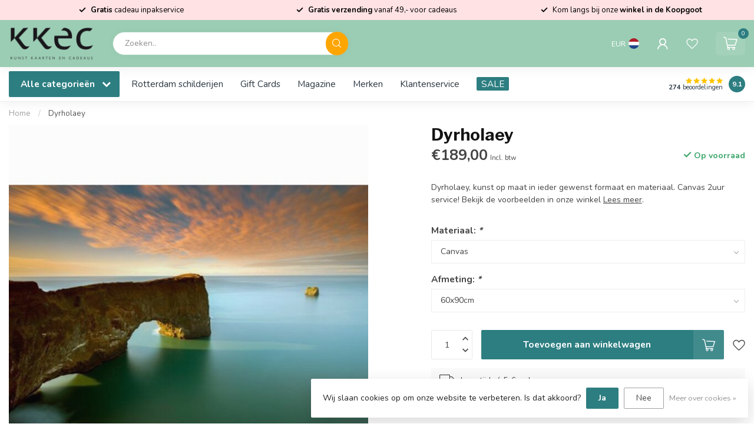

--- FILE ---
content_type: text/html;charset=utf-8
request_url: https://www.kkec.nl/arnaud-bertrande-dyrholaey.html
body_size: 39724
content:
<!DOCTYPE html>
<html lang="nl">
  <head>
<link rel="preconnect" href="https://cdn.webshopapp.com">
<link rel="preconnect" href="https://fonts.googleapis.com">
<link rel="preconnect" href="https://fonts.gstatic.com" crossorigin>
<link rel="icon" href="https://cdn.webshopapp.com/shops/186977/files/478740602/faviconkkec.png" type="image/png">

<!--

    Theme Proxima | v1.0.0.2601202401_1_186977
    Theme designed and created by Dyvelopment - We are true e-commerce heroes!

    For custom Lightspeed eCom development or design contact us at www.dyvelopment.com

      _____                  _                                  _   
     |  __ \                | |                                | |  
     | |  | |_   ___   _____| | ___  _ __  _ __ ___   ___ _ __ | |_ 
     | |  | | | | \ \ / / _ \ |/ _ \| '_ \| '_ ` _ \ / _ \ '_ \| __|
     | |__| | |_| |\ V /  __/ | (_) | |_) | | | | | |  __/ | | | |_ 
     |_____/ \__, | \_/ \___|_|\___/| .__/|_| |_| |_|\___|_| |_|\__|
              __/ |                 | |                             
             |___/                  |_|                             
-->


<meta charset="utf-8"/>
<!-- [START] 'blocks/head.rain' -->
<!--

  (c) 2008-2026 Lightspeed Netherlands B.V.
  http://www.lightspeedhq.com
  Generated: 19-01-2026 @ 11:08:22

-->
<link rel="canonical" href="https://www.kkec.nl/arnaud-bertrande-dyrholaey.html"/>
<link rel="alternate" href="https://www.kkec.nl/index.rss" type="application/rss+xml" title="Nieuwe producten"/>
<link href="https://cdn.webshopapp.com/assets/cookielaw.css?2025-02-20" rel="stylesheet" type="text/css"/>
<meta name="robots" content="noodp,noydir"/>
<meta name="google-site-verification" content="nvAsVx6GUoyvZtWqbgp50YuwT0eXL4KD97IVjmdD6zc"/>
<meta property="og:url" content="https://www.kkec.nl/arnaud-bertrande-dyrholaey.html?source=facebook"/>
<meta property="og:site_name" content="KKEC"/>
<meta property="og:title" content="Dyrholaey"/>
<meta property="og:description" content="Dyrholaey, kunst op maat in ieder gewenst formaat en materiaal. Canvas 2uur service! Bekijk de voorbeelden in onze winkel"/>
<meta property="og:image" content="https://cdn.webshopapp.com/shops/186977/files/89537654/dyrholaey.jpg"/>
<script src="https://app.dmws.plus/shop-assets/186977/dmws-plus-loader.js?id=937f5ff2afd79005329690820f14fe22"></script>
<script>
/* CRW - Head injection by InStijl Media - generated at: 12-04-2023 23:20:10 */
var ism_rating = "9.5";
var ism_ratingcount = "1237";
var ism_ratingpage = "https://www.kiyoh.com/reviews/1047460/kkec";
var ism_last_reviews = '[{"review_id":"16fa0f35-143e-40c2-8e8e-3c17d8056040","name":"Carmen","date":"12-09-2022 07:39","score":10,"review":"Is goed verpakt, komt snel en het zijn fijne spullen<br\/><br\/>super blij mee!"},{"review_id":"7f992287-589c-4175-9828-da47fbf1860c","name":"Sandra","date":"11-09-2022 07:55","score":10,"review":"We werden goed geadviseerd zodat we een keuze konden maken en ook de afhadenling verliep vlotjes en medewerkster hielp telefonisch met het plaatsen van een bestelling."},{"review_id":"13e3f281-848b-4c21-ae7b-82d7754aea54","name":"Christine","date":"01-09-2022 09:36","score":10,"review":"Beste team KKEC,<br\/>Uw persoonlijk advies gaf mij het vertrouwen om Wooden Factory van Steven Dijkshoorn on line te bestellen.<br\/>Ik ben niet teleurgesteld.<br\/><br\/>De print op plexiglas is simpelweg PRACHTIG. Net zo mooi als de afbeelding op de site.<br\/>Wat betreft de levering;<br\/>Pakket werd vakkundig en keurig op tijd afgeleverd.<br\/>Dank voor de snelle afhandeling van mijn bestelling.<br\/>Een zeer tevreden klant,  Christine"},{"review_id":"658bf65c-e532-4caf-8c62-39b233028dcf","name":"Nick","date":"21-08-2022 07:33","score":10,"review":"Gebeld om een artikel vanuit de winkel te bestellen. Hierbij vriendelijk en snel geholpen. Het pakketje was de volgende dag al binnen :)"},{"review_id":"447e505e-52e6-4dc3-bf07-37985ab0c08a","name":"Helen","date":"20-08-2022 10:27","score":10,"review":"Snel verzonden en goed verpakt."},{"review_id":"c4b7caba-de04-4a4e-a021-ca3f789e8614","name":"Nienke Vries","date":"13-08-2022 09:57","score":10,"review":"god kwaliteit snel geleverc"},{"review_id":"0d8ba10c-bd3f-44e1-948b-76b40de092c0","name":"Gerda","date":"13-08-2022 08:47","score":9,"review":"Keurig netjes verpakt en snel thuis bezorgd"},{"review_id":"b5c9c6ce-f91d-458c-b611-c9f9f405458a","name":"Giselle","date":"11-08-2022 10:22","score":8,"review":"Tevreden over aankoop, jammer dat niet<br\/><br\/>heel duidelijk wordt aangegeven hoe op te hangen\u2026"},{"review_id":"9daf2d33-cfa6-45a2-9e39-3060439dfb8b","name":"Aisha","date":"10-08-2022 12:23","score":7,"review":"Superhandig om online te bestellen en in de winkel op te halen. Vooral als je nog iets vergeten bent."}]';
var review_system = "<a href=\'https://www.kiyoh.com/reviews/1047460/kkec\' target=\'_blank\'>KiyOh</a>";
var shop_name = "KKEC";
var starsColor = "#F39200";
var languages = ["/", "/nl/", "/en/", "/de/", "/da/", "/us/", "/es/", "/fr/", "/fc/", "/it/", "/no/", "/pl/"];

/* Inject Rich Snippets */
for(i in languages) {
if(document.location.pathname == languages[i] ){
    (function(){
        var data = {
                "@context": "http://schema.org",
                "@type": "Organization",
                "name" : "KKEC",
                "aggregateRating": {
                      "@type": "AggregateRating",
                      "ratingValue" : "9.5",
                      "bestRating" : "10",
                      "reviewCount" : "1237",
                      "worstRating" : "1"
                }
        };
        var script = document.createElement("script");
        script.type = "application/ld+json";
        script.innerHTML = JSON.stringify(data);
        document.getElementsByTagName("head")[0].appendChild(script);
    })(document);

    break; } 
}
</script>
<!--[if lt IE 9]>
<script src="https://cdn.webshopapp.com/assets/html5shiv.js?2025-02-20"></script>
<![endif]-->
<!-- [END] 'blocks/head.rain' -->

<title>Dyrholaey - KKEC</title>

<meta name="dyapps-addons-enabled" content="false">
<meta name="dyapps-addons-version" content="2022081001">
<meta name="dyapps-theme-name" content="Proxima">
<meta name="dyapps-theme-editor" content="true">

<meta name="description" content="Dyrholaey, kunst op maat in ieder gewenst formaat en materiaal. Canvas 2uur service! Bekijk de voorbeelden in onze winkel" />
<meta name="keywords" content="Dyrholaey" />

<meta http-equiv="X-UA-Compatible" content="IE=edge">
<meta name="viewport" content="width=device-width, initial-scale=1">

<link rel="shortcut icon" href="https://cdn.webshopapp.com/shops/186977/themes/184720/assets/favicon.ico?20260106152654" type="image/x-icon" />
<link rel="preload" as="image" href="https://cdn.webshopapp.com/shops/186977/themes/184720/v/2662574/assets/logo.png?20250619154759">


	<link rel="preload" as="image" href="https://cdn.webshopapp.com/shops/186977/files/89537654/650x650x2/dyrholaey.jpg">

<script src="https://cdn.webshopapp.com/shops/186977/themes/184720/assets/jquery-1-12-4-min.js?20260106152654" defer></script>
<script>if(navigator.userAgent.indexOf("MSIE ") > -1 || navigator.userAgent.indexOf("Trident/") > -1) { document.write('<script src="https://cdn.webshopapp.com/shops/186977/themes/184720/assets/intersection-observer-polyfill.js?20260106152654">\x3C/script>') }</script>

<style>/*!
 * Bootstrap Reboot v4.6.1 (https://getbootstrap.com/)
 * Copyright 2011-2021 The Bootstrap Authors
 * Copyright 2011-2021 Twitter, Inc.
 * Licensed under MIT (https://github.com/twbs/bootstrap/blob/main/LICENSE)
 * Forked from Normalize.css, licensed MIT (https://github.com/necolas/normalize.css/blob/master/LICENSE.md)
 */*,*::before,*::after{box-sizing:border-box}html{font-family:sans-serif;line-height:1.15;-webkit-text-size-adjust:100%;-webkit-tap-highlight-color:rgba(0,0,0,0)}article,aside,figcaption,figure,footer,header,hgroup,main,nav,section{display:block}body{margin:0;font-family:-apple-system,BlinkMacSystemFont,"Segoe UI",Roboto,"Helvetica Neue",Arial,"Noto Sans","Liberation Sans",sans-serif,"Apple Color Emoji","Segoe UI Emoji","Segoe UI Symbol","Noto Color Emoji";font-size:1rem;font-weight:400;line-height:1.42857143;color:#212529;text-align:left;background-color:#fff}[tabindex="-1"]:focus:not(:focus-visible){outline:0 !important}hr{box-sizing:content-box;height:0;overflow:visible}h1,h2,h3,h4,h5,h6{margin-top:0;margin-bottom:.5rem}p{margin-top:0;margin-bottom:1rem}abbr[title],abbr[data-original-title]{text-decoration:underline;text-decoration:underline dotted;cursor:help;border-bottom:0;text-decoration-skip-ink:none}address{margin-bottom:1rem;font-style:normal;line-height:inherit}ol,ul,dl{margin-top:0;margin-bottom:1rem}ol ol,ul ul,ol ul,ul ol{margin-bottom:0}dt{font-weight:700}dd{margin-bottom:.5rem;margin-left:0}blockquote{margin:0 0 1rem}b,strong{font-weight:bolder}small{font-size:80%}sub,sup{position:relative;font-size:75%;line-height:0;vertical-align:baseline}sub{bottom:-0.25em}sup{top:-0.5em}a{color:#007bff;text-decoration:none;background-color:transparent}a:hover{color:#0056b3;text-decoration:underline}a:not([href]):not([class]){color:inherit;text-decoration:none}a:not([href]):not([class]):hover{color:inherit;text-decoration:none}pre,code,kbd,samp{font-family:SFMono-Regular,Menlo,Monaco,Consolas,"Liberation Mono","Courier New",monospace;font-size:1em}pre{margin-top:0;margin-bottom:1rem;overflow:auto;-ms-overflow-style:scrollbar}figure{margin:0 0 1rem}img{vertical-align:middle;border-style:none}svg{overflow:hidden;vertical-align:middle}table{border-collapse:collapse}caption{padding-top:.75rem;padding-bottom:.75rem;color:#6c757d;text-align:left;caption-side:bottom}th{text-align:inherit;text-align:-webkit-match-parent}label{display:inline-block;margin-bottom:.5rem}button{border-radius:0}button:focus:not(:focus-visible){outline:0}input,button,select,optgroup,textarea{margin:0;font-family:inherit;font-size:inherit;line-height:inherit}button,input{overflow:visible}button,select{text-transform:none}[role=button]{cursor:pointer}select{word-wrap:normal}button,[type=button],[type=reset],[type=submit]{-webkit-appearance:button}button:not(:disabled),[type=button]:not(:disabled),[type=reset]:not(:disabled),[type=submit]:not(:disabled){cursor:pointer}button::-moz-focus-inner,[type=button]::-moz-focus-inner,[type=reset]::-moz-focus-inner,[type=submit]::-moz-focus-inner{padding:0;border-style:none}input[type=radio],input[type=checkbox]{box-sizing:border-box;padding:0}textarea{overflow:auto;resize:vertical}fieldset{min-width:0;padding:0;margin:0;border:0}legend{display:block;width:100%;max-width:100%;padding:0;margin-bottom:.5rem;font-size:1.5rem;line-height:inherit;color:inherit;white-space:normal}progress{vertical-align:baseline}[type=number]::-webkit-inner-spin-button,[type=number]::-webkit-outer-spin-button{height:auto}[type=search]{outline-offset:-2px;-webkit-appearance:none}[type=search]::-webkit-search-decoration{-webkit-appearance:none}::-webkit-file-upload-button{font:inherit;-webkit-appearance:button}output{display:inline-block}summary{display:list-item;cursor:pointer}template{display:none}[hidden]{display:none !important}/*!
 * Bootstrap Grid v4.6.1 (https://getbootstrap.com/)
 * Copyright 2011-2021 The Bootstrap Authors
 * Copyright 2011-2021 Twitter, Inc.
 * Licensed under MIT (https://github.com/twbs/bootstrap/blob/main/LICENSE)
 */html{box-sizing:border-box;-ms-overflow-style:scrollbar}*,*::before,*::after{box-sizing:inherit}.container,.container-fluid,.container-xl,.container-lg,.container-md,.container-sm{width:100%;padding-right:15px;padding-left:15px;margin-right:auto;margin-left:auto}@media(min-width: 576px){.container-sm,.container{max-width:540px}}@media(min-width: 768px){.container-md,.container-sm,.container{max-width:720px}}@media(min-width: 992px){.container-lg,.container-md,.container-sm,.container{max-width:960px}}@media(min-width: 1200px){.container-xl,.container-lg,.container-md,.container-sm,.container{max-width:1140px}}.row{display:flex;flex-wrap:wrap;margin-right:-15px;margin-left:-15px}.no-gutters{margin-right:0;margin-left:0}.no-gutters>.col,.no-gutters>[class*=col-]{padding-right:0;padding-left:0}.col-xl,.col-xl-auto,.col-xl-12,.col-xl-11,.col-xl-10,.col-xl-9,.col-xl-8,.col-xl-7,.col-xl-6,.col-xl-5,.col-xl-4,.col-xl-3,.col-xl-2,.col-xl-1,.col-lg,.col-lg-auto,.col-lg-12,.col-lg-11,.col-lg-10,.col-lg-9,.col-lg-8,.col-lg-7,.col-lg-6,.col-lg-5,.col-lg-4,.col-lg-3,.col-lg-2,.col-lg-1,.col-md,.col-md-auto,.col-md-12,.col-md-11,.col-md-10,.col-md-9,.col-md-8,.col-md-7,.col-md-6,.col-md-5,.col-md-4,.col-md-3,.col-md-2,.col-md-1,.col-sm,.col-sm-auto,.col-sm-12,.col-sm-11,.col-sm-10,.col-sm-9,.col-sm-8,.col-sm-7,.col-sm-6,.col-sm-5,.col-sm-4,.col-sm-3,.col-sm-2,.col-sm-1,.col,.col-auto,.col-12,.col-11,.col-10,.col-9,.col-8,.col-7,.col-6,.col-5,.col-4,.col-3,.col-2,.col-1{position:relative;width:100%;padding-right:15px;padding-left:15px}.col{flex-basis:0;flex-grow:1;max-width:100%}.row-cols-1>*{flex:0 0 100%;max-width:100%}.row-cols-2>*{flex:0 0 50%;max-width:50%}.row-cols-3>*{flex:0 0 33.3333333333%;max-width:33.3333333333%}.row-cols-4>*{flex:0 0 25%;max-width:25%}.row-cols-5>*{flex:0 0 20%;max-width:20%}.row-cols-6>*{flex:0 0 16.6666666667%;max-width:16.6666666667%}.col-auto{flex:0 0 auto;width:auto;max-width:100%}.col-1{flex:0 0 8.33333333%;max-width:8.33333333%}.col-2{flex:0 0 16.66666667%;max-width:16.66666667%}.col-3{flex:0 0 25%;max-width:25%}.col-4{flex:0 0 33.33333333%;max-width:33.33333333%}.col-5{flex:0 0 41.66666667%;max-width:41.66666667%}.col-6{flex:0 0 50%;max-width:50%}.col-7{flex:0 0 58.33333333%;max-width:58.33333333%}.col-8{flex:0 0 66.66666667%;max-width:66.66666667%}.col-9{flex:0 0 75%;max-width:75%}.col-10{flex:0 0 83.33333333%;max-width:83.33333333%}.col-11{flex:0 0 91.66666667%;max-width:91.66666667%}.col-12{flex:0 0 100%;max-width:100%}.order-first{order:-1}.order-last{order:13}.order-0{order:0}.order-1{order:1}.order-2{order:2}.order-3{order:3}.order-4{order:4}.order-5{order:5}.order-6{order:6}.order-7{order:7}.order-8{order:8}.order-9{order:9}.order-10{order:10}.order-11{order:11}.order-12{order:12}.offset-1{margin-left:8.33333333%}.offset-2{margin-left:16.66666667%}.offset-3{margin-left:25%}.offset-4{margin-left:33.33333333%}.offset-5{margin-left:41.66666667%}.offset-6{margin-left:50%}.offset-7{margin-left:58.33333333%}.offset-8{margin-left:66.66666667%}.offset-9{margin-left:75%}.offset-10{margin-left:83.33333333%}.offset-11{margin-left:91.66666667%}@media(min-width: 576px){.col-sm{flex-basis:0;flex-grow:1;max-width:100%}.row-cols-sm-1>*{flex:0 0 100%;max-width:100%}.row-cols-sm-2>*{flex:0 0 50%;max-width:50%}.row-cols-sm-3>*{flex:0 0 33.3333333333%;max-width:33.3333333333%}.row-cols-sm-4>*{flex:0 0 25%;max-width:25%}.row-cols-sm-5>*{flex:0 0 20%;max-width:20%}.row-cols-sm-6>*{flex:0 0 16.6666666667%;max-width:16.6666666667%}.col-sm-auto{flex:0 0 auto;width:auto;max-width:100%}.col-sm-1{flex:0 0 8.33333333%;max-width:8.33333333%}.col-sm-2{flex:0 0 16.66666667%;max-width:16.66666667%}.col-sm-3{flex:0 0 25%;max-width:25%}.col-sm-4{flex:0 0 33.33333333%;max-width:33.33333333%}.col-sm-5{flex:0 0 41.66666667%;max-width:41.66666667%}.col-sm-6{flex:0 0 50%;max-width:50%}.col-sm-7{flex:0 0 58.33333333%;max-width:58.33333333%}.col-sm-8{flex:0 0 66.66666667%;max-width:66.66666667%}.col-sm-9{flex:0 0 75%;max-width:75%}.col-sm-10{flex:0 0 83.33333333%;max-width:83.33333333%}.col-sm-11{flex:0 0 91.66666667%;max-width:91.66666667%}.col-sm-12{flex:0 0 100%;max-width:100%}.order-sm-first{order:-1}.order-sm-last{order:13}.order-sm-0{order:0}.order-sm-1{order:1}.order-sm-2{order:2}.order-sm-3{order:3}.order-sm-4{order:4}.order-sm-5{order:5}.order-sm-6{order:6}.order-sm-7{order:7}.order-sm-8{order:8}.order-sm-9{order:9}.order-sm-10{order:10}.order-sm-11{order:11}.order-sm-12{order:12}.offset-sm-0{margin-left:0}.offset-sm-1{margin-left:8.33333333%}.offset-sm-2{margin-left:16.66666667%}.offset-sm-3{margin-left:25%}.offset-sm-4{margin-left:33.33333333%}.offset-sm-5{margin-left:41.66666667%}.offset-sm-6{margin-left:50%}.offset-sm-7{margin-left:58.33333333%}.offset-sm-8{margin-left:66.66666667%}.offset-sm-9{margin-left:75%}.offset-sm-10{margin-left:83.33333333%}.offset-sm-11{margin-left:91.66666667%}}@media(min-width: 768px){.col-md{flex-basis:0;flex-grow:1;max-width:100%}.row-cols-md-1>*{flex:0 0 100%;max-width:100%}.row-cols-md-2>*{flex:0 0 50%;max-width:50%}.row-cols-md-3>*{flex:0 0 33.3333333333%;max-width:33.3333333333%}.row-cols-md-4>*{flex:0 0 25%;max-width:25%}.row-cols-md-5>*{flex:0 0 20%;max-width:20%}.row-cols-md-6>*{flex:0 0 16.6666666667%;max-width:16.6666666667%}.col-md-auto{flex:0 0 auto;width:auto;max-width:100%}.col-md-1{flex:0 0 8.33333333%;max-width:8.33333333%}.col-md-2{flex:0 0 16.66666667%;max-width:16.66666667%}.col-md-3{flex:0 0 25%;max-width:25%}.col-md-4{flex:0 0 33.33333333%;max-width:33.33333333%}.col-md-5{flex:0 0 41.66666667%;max-width:41.66666667%}.col-md-6{flex:0 0 50%;max-width:50%}.col-md-7{flex:0 0 58.33333333%;max-width:58.33333333%}.col-md-8{flex:0 0 66.66666667%;max-width:66.66666667%}.col-md-9{flex:0 0 75%;max-width:75%}.col-md-10{flex:0 0 83.33333333%;max-width:83.33333333%}.col-md-11{flex:0 0 91.66666667%;max-width:91.66666667%}.col-md-12{flex:0 0 100%;max-width:100%}.order-md-first{order:-1}.order-md-last{order:13}.order-md-0{order:0}.order-md-1{order:1}.order-md-2{order:2}.order-md-3{order:3}.order-md-4{order:4}.order-md-5{order:5}.order-md-6{order:6}.order-md-7{order:7}.order-md-8{order:8}.order-md-9{order:9}.order-md-10{order:10}.order-md-11{order:11}.order-md-12{order:12}.offset-md-0{margin-left:0}.offset-md-1{margin-left:8.33333333%}.offset-md-2{margin-left:16.66666667%}.offset-md-3{margin-left:25%}.offset-md-4{margin-left:33.33333333%}.offset-md-5{margin-left:41.66666667%}.offset-md-6{margin-left:50%}.offset-md-7{margin-left:58.33333333%}.offset-md-8{margin-left:66.66666667%}.offset-md-9{margin-left:75%}.offset-md-10{margin-left:83.33333333%}.offset-md-11{margin-left:91.66666667%}}@media(min-width: 992px){.col-lg{flex-basis:0;flex-grow:1;max-width:100%}.row-cols-lg-1>*{flex:0 0 100%;max-width:100%}.row-cols-lg-2>*{flex:0 0 50%;max-width:50%}.row-cols-lg-3>*{flex:0 0 33.3333333333%;max-width:33.3333333333%}.row-cols-lg-4>*{flex:0 0 25%;max-width:25%}.row-cols-lg-5>*{flex:0 0 20%;max-width:20%}.row-cols-lg-6>*{flex:0 0 16.6666666667%;max-width:16.6666666667%}.col-lg-auto{flex:0 0 auto;width:auto;max-width:100%}.col-lg-1{flex:0 0 8.33333333%;max-width:8.33333333%}.col-lg-2{flex:0 0 16.66666667%;max-width:16.66666667%}.col-lg-3{flex:0 0 25%;max-width:25%}.col-lg-4{flex:0 0 33.33333333%;max-width:33.33333333%}.col-lg-5{flex:0 0 41.66666667%;max-width:41.66666667%}.col-lg-6{flex:0 0 50%;max-width:50%}.col-lg-7{flex:0 0 58.33333333%;max-width:58.33333333%}.col-lg-8{flex:0 0 66.66666667%;max-width:66.66666667%}.col-lg-9{flex:0 0 75%;max-width:75%}.col-lg-10{flex:0 0 83.33333333%;max-width:83.33333333%}.col-lg-11{flex:0 0 91.66666667%;max-width:91.66666667%}.col-lg-12{flex:0 0 100%;max-width:100%}.order-lg-first{order:-1}.order-lg-last{order:13}.order-lg-0{order:0}.order-lg-1{order:1}.order-lg-2{order:2}.order-lg-3{order:3}.order-lg-4{order:4}.order-lg-5{order:5}.order-lg-6{order:6}.order-lg-7{order:7}.order-lg-8{order:8}.order-lg-9{order:9}.order-lg-10{order:10}.order-lg-11{order:11}.order-lg-12{order:12}.offset-lg-0{margin-left:0}.offset-lg-1{margin-left:8.33333333%}.offset-lg-2{margin-left:16.66666667%}.offset-lg-3{margin-left:25%}.offset-lg-4{margin-left:33.33333333%}.offset-lg-5{margin-left:41.66666667%}.offset-lg-6{margin-left:50%}.offset-lg-7{margin-left:58.33333333%}.offset-lg-8{margin-left:66.66666667%}.offset-lg-9{margin-left:75%}.offset-lg-10{margin-left:83.33333333%}.offset-lg-11{margin-left:91.66666667%}}@media(min-width: 1200px){.col-xl{flex-basis:0;flex-grow:1;max-width:100%}.row-cols-xl-1>*{flex:0 0 100%;max-width:100%}.row-cols-xl-2>*{flex:0 0 50%;max-width:50%}.row-cols-xl-3>*{flex:0 0 33.3333333333%;max-width:33.3333333333%}.row-cols-xl-4>*{flex:0 0 25%;max-width:25%}.row-cols-xl-5>*{flex:0 0 20%;max-width:20%}.row-cols-xl-6>*{flex:0 0 16.6666666667%;max-width:16.6666666667%}.col-xl-auto{flex:0 0 auto;width:auto;max-width:100%}.col-xl-1{flex:0 0 8.33333333%;max-width:8.33333333%}.col-xl-2{flex:0 0 16.66666667%;max-width:16.66666667%}.col-xl-3{flex:0 0 25%;max-width:25%}.col-xl-4{flex:0 0 33.33333333%;max-width:33.33333333%}.col-xl-5{flex:0 0 41.66666667%;max-width:41.66666667%}.col-xl-6{flex:0 0 50%;max-width:50%}.col-xl-7{flex:0 0 58.33333333%;max-width:58.33333333%}.col-xl-8{flex:0 0 66.66666667%;max-width:66.66666667%}.col-xl-9{flex:0 0 75%;max-width:75%}.col-xl-10{flex:0 0 83.33333333%;max-width:83.33333333%}.col-xl-11{flex:0 0 91.66666667%;max-width:91.66666667%}.col-xl-12{flex:0 0 100%;max-width:100%}.order-xl-first{order:-1}.order-xl-last{order:13}.order-xl-0{order:0}.order-xl-1{order:1}.order-xl-2{order:2}.order-xl-3{order:3}.order-xl-4{order:4}.order-xl-5{order:5}.order-xl-6{order:6}.order-xl-7{order:7}.order-xl-8{order:8}.order-xl-9{order:9}.order-xl-10{order:10}.order-xl-11{order:11}.order-xl-12{order:12}.offset-xl-0{margin-left:0}.offset-xl-1{margin-left:8.33333333%}.offset-xl-2{margin-left:16.66666667%}.offset-xl-3{margin-left:25%}.offset-xl-4{margin-left:33.33333333%}.offset-xl-5{margin-left:41.66666667%}.offset-xl-6{margin-left:50%}.offset-xl-7{margin-left:58.33333333%}.offset-xl-8{margin-left:66.66666667%}.offset-xl-9{margin-left:75%}.offset-xl-10{margin-left:83.33333333%}.offset-xl-11{margin-left:91.66666667%}}.d-none{display:none !important}.d-inline{display:inline !important}.d-inline-block{display:inline-block !important}.d-block{display:block !important}.d-table{display:table !important}.d-table-row{display:table-row !important}.d-table-cell{display:table-cell !important}.d-flex{display:flex !important}.d-inline-flex{display:inline-flex !important}@media(min-width: 576px){.d-sm-none{display:none !important}.d-sm-inline{display:inline !important}.d-sm-inline-block{display:inline-block !important}.d-sm-block{display:block !important}.d-sm-table{display:table !important}.d-sm-table-row{display:table-row !important}.d-sm-table-cell{display:table-cell !important}.d-sm-flex{display:flex !important}.d-sm-inline-flex{display:inline-flex !important}}@media(min-width: 768px){.d-md-none{display:none !important}.d-md-inline{display:inline !important}.d-md-inline-block{display:inline-block !important}.d-md-block{display:block !important}.d-md-table{display:table !important}.d-md-table-row{display:table-row !important}.d-md-table-cell{display:table-cell !important}.d-md-flex{display:flex !important}.d-md-inline-flex{display:inline-flex !important}}@media(min-width: 992px){.d-lg-none{display:none !important}.d-lg-inline{display:inline !important}.d-lg-inline-block{display:inline-block !important}.d-lg-block{display:block !important}.d-lg-table{display:table !important}.d-lg-table-row{display:table-row !important}.d-lg-table-cell{display:table-cell !important}.d-lg-flex{display:flex !important}.d-lg-inline-flex{display:inline-flex !important}}@media(min-width: 1200px){.d-xl-none{display:none !important}.d-xl-inline{display:inline !important}.d-xl-inline-block{display:inline-block !important}.d-xl-block{display:block !important}.d-xl-table{display:table !important}.d-xl-table-row{display:table-row !important}.d-xl-table-cell{display:table-cell !important}.d-xl-flex{display:flex !important}.d-xl-inline-flex{display:inline-flex !important}}@media print{.d-print-none{display:none !important}.d-print-inline{display:inline !important}.d-print-inline-block{display:inline-block !important}.d-print-block{display:block !important}.d-print-table{display:table !important}.d-print-table-row{display:table-row !important}.d-print-table-cell{display:table-cell !important}.d-print-flex{display:flex !important}.d-print-inline-flex{display:inline-flex !important}}.flex-row{flex-direction:row !important}.flex-column{flex-direction:column !important}.flex-row-reverse{flex-direction:row-reverse !important}.flex-column-reverse{flex-direction:column-reverse !important}.flex-wrap{flex-wrap:wrap !important}.flex-nowrap{flex-wrap:nowrap !important}.flex-wrap-reverse{flex-wrap:wrap-reverse !important}.flex-fill{flex:1 1 auto !important}.flex-grow-0{flex-grow:0 !important}.flex-grow-1{flex-grow:1 !important}.flex-shrink-0{flex-shrink:0 !important}.flex-shrink-1{flex-shrink:1 !important}.justify-content-start{justify-content:flex-start !important}.justify-content-end{justify-content:flex-end !important}.justify-content-center{justify-content:center !important}.justify-content-between{justify-content:space-between !important}.justify-content-around{justify-content:space-around !important}.align-items-start{align-items:flex-start !important}.align-items-end{align-items:flex-end !important}.align-items-center{align-items:center !important}.align-items-baseline{align-items:baseline !important}.align-items-stretch{align-items:stretch !important}.align-content-start{align-content:flex-start !important}.align-content-end{align-content:flex-end !important}.align-content-center{align-content:center !important}.align-content-between{align-content:space-between !important}.align-content-around{align-content:space-around !important}.align-content-stretch{align-content:stretch !important}.align-self-auto{align-self:auto !important}.align-self-start{align-self:flex-start !important}.align-self-end{align-self:flex-end !important}.align-self-center{align-self:center !important}.align-self-baseline{align-self:baseline !important}.align-self-stretch{align-self:stretch !important}@media(min-width: 576px){.flex-sm-row{flex-direction:row !important}.flex-sm-column{flex-direction:column !important}.flex-sm-row-reverse{flex-direction:row-reverse !important}.flex-sm-column-reverse{flex-direction:column-reverse !important}.flex-sm-wrap{flex-wrap:wrap !important}.flex-sm-nowrap{flex-wrap:nowrap !important}.flex-sm-wrap-reverse{flex-wrap:wrap-reverse !important}.flex-sm-fill{flex:1 1 auto !important}.flex-sm-grow-0{flex-grow:0 !important}.flex-sm-grow-1{flex-grow:1 !important}.flex-sm-shrink-0{flex-shrink:0 !important}.flex-sm-shrink-1{flex-shrink:1 !important}.justify-content-sm-start{justify-content:flex-start !important}.justify-content-sm-end{justify-content:flex-end !important}.justify-content-sm-center{justify-content:center !important}.justify-content-sm-between{justify-content:space-between !important}.justify-content-sm-around{justify-content:space-around !important}.align-items-sm-start{align-items:flex-start !important}.align-items-sm-end{align-items:flex-end !important}.align-items-sm-center{align-items:center !important}.align-items-sm-baseline{align-items:baseline !important}.align-items-sm-stretch{align-items:stretch !important}.align-content-sm-start{align-content:flex-start !important}.align-content-sm-end{align-content:flex-end !important}.align-content-sm-center{align-content:center !important}.align-content-sm-between{align-content:space-between !important}.align-content-sm-around{align-content:space-around !important}.align-content-sm-stretch{align-content:stretch !important}.align-self-sm-auto{align-self:auto !important}.align-self-sm-start{align-self:flex-start !important}.align-self-sm-end{align-self:flex-end !important}.align-self-sm-center{align-self:center !important}.align-self-sm-baseline{align-self:baseline !important}.align-self-sm-stretch{align-self:stretch !important}}@media(min-width: 768px){.flex-md-row{flex-direction:row !important}.flex-md-column{flex-direction:column !important}.flex-md-row-reverse{flex-direction:row-reverse !important}.flex-md-column-reverse{flex-direction:column-reverse !important}.flex-md-wrap{flex-wrap:wrap !important}.flex-md-nowrap{flex-wrap:nowrap !important}.flex-md-wrap-reverse{flex-wrap:wrap-reverse !important}.flex-md-fill{flex:1 1 auto !important}.flex-md-grow-0{flex-grow:0 !important}.flex-md-grow-1{flex-grow:1 !important}.flex-md-shrink-0{flex-shrink:0 !important}.flex-md-shrink-1{flex-shrink:1 !important}.justify-content-md-start{justify-content:flex-start !important}.justify-content-md-end{justify-content:flex-end !important}.justify-content-md-center{justify-content:center !important}.justify-content-md-between{justify-content:space-between !important}.justify-content-md-around{justify-content:space-around !important}.align-items-md-start{align-items:flex-start !important}.align-items-md-end{align-items:flex-end !important}.align-items-md-center{align-items:center !important}.align-items-md-baseline{align-items:baseline !important}.align-items-md-stretch{align-items:stretch !important}.align-content-md-start{align-content:flex-start !important}.align-content-md-end{align-content:flex-end !important}.align-content-md-center{align-content:center !important}.align-content-md-between{align-content:space-between !important}.align-content-md-around{align-content:space-around !important}.align-content-md-stretch{align-content:stretch !important}.align-self-md-auto{align-self:auto !important}.align-self-md-start{align-self:flex-start !important}.align-self-md-end{align-self:flex-end !important}.align-self-md-center{align-self:center !important}.align-self-md-baseline{align-self:baseline !important}.align-self-md-stretch{align-self:stretch !important}}@media(min-width: 992px){.flex-lg-row{flex-direction:row !important}.flex-lg-column{flex-direction:column !important}.flex-lg-row-reverse{flex-direction:row-reverse !important}.flex-lg-column-reverse{flex-direction:column-reverse !important}.flex-lg-wrap{flex-wrap:wrap !important}.flex-lg-nowrap{flex-wrap:nowrap !important}.flex-lg-wrap-reverse{flex-wrap:wrap-reverse !important}.flex-lg-fill{flex:1 1 auto !important}.flex-lg-grow-0{flex-grow:0 !important}.flex-lg-grow-1{flex-grow:1 !important}.flex-lg-shrink-0{flex-shrink:0 !important}.flex-lg-shrink-1{flex-shrink:1 !important}.justify-content-lg-start{justify-content:flex-start !important}.justify-content-lg-end{justify-content:flex-end !important}.justify-content-lg-center{justify-content:center !important}.justify-content-lg-between{justify-content:space-between !important}.justify-content-lg-around{justify-content:space-around !important}.align-items-lg-start{align-items:flex-start !important}.align-items-lg-end{align-items:flex-end !important}.align-items-lg-center{align-items:center !important}.align-items-lg-baseline{align-items:baseline !important}.align-items-lg-stretch{align-items:stretch !important}.align-content-lg-start{align-content:flex-start !important}.align-content-lg-end{align-content:flex-end !important}.align-content-lg-center{align-content:center !important}.align-content-lg-between{align-content:space-between !important}.align-content-lg-around{align-content:space-around !important}.align-content-lg-stretch{align-content:stretch !important}.align-self-lg-auto{align-self:auto !important}.align-self-lg-start{align-self:flex-start !important}.align-self-lg-end{align-self:flex-end !important}.align-self-lg-center{align-self:center !important}.align-self-lg-baseline{align-self:baseline !important}.align-self-lg-stretch{align-self:stretch !important}}@media(min-width: 1200px){.flex-xl-row{flex-direction:row !important}.flex-xl-column{flex-direction:column !important}.flex-xl-row-reverse{flex-direction:row-reverse !important}.flex-xl-column-reverse{flex-direction:column-reverse !important}.flex-xl-wrap{flex-wrap:wrap !important}.flex-xl-nowrap{flex-wrap:nowrap !important}.flex-xl-wrap-reverse{flex-wrap:wrap-reverse !important}.flex-xl-fill{flex:1 1 auto !important}.flex-xl-grow-0{flex-grow:0 !important}.flex-xl-grow-1{flex-grow:1 !important}.flex-xl-shrink-0{flex-shrink:0 !important}.flex-xl-shrink-1{flex-shrink:1 !important}.justify-content-xl-start{justify-content:flex-start !important}.justify-content-xl-end{justify-content:flex-end !important}.justify-content-xl-center{justify-content:center !important}.justify-content-xl-between{justify-content:space-between !important}.justify-content-xl-around{justify-content:space-around !important}.align-items-xl-start{align-items:flex-start !important}.align-items-xl-end{align-items:flex-end !important}.align-items-xl-center{align-items:center !important}.align-items-xl-baseline{align-items:baseline !important}.align-items-xl-stretch{align-items:stretch !important}.align-content-xl-start{align-content:flex-start !important}.align-content-xl-end{align-content:flex-end !important}.align-content-xl-center{align-content:center !important}.align-content-xl-between{align-content:space-between !important}.align-content-xl-around{align-content:space-around !important}.align-content-xl-stretch{align-content:stretch !important}.align-self-xl-auto{align-self:auto !important}.align-self-xl-start{align-self:flex-start !important}.align-self-xl-end{align-self:flex-end !important}.align-self-xl-center{align-self:center !important}.align-self-xl-baseline{align-self:baseline !important}.align-self-xl-stretch{align-self:stretch !important}}.m-0{margin:0 !important}.mt-0,.my-0{margin-top:0 !important}.mr-0,.mx-0{margin-right:0 !important}.mb-0,.my-0{margin-bottom:0 !important}.ml-0,.mx-0{margin-left:0 !important}.m-1{margin:5px !important}.mt-1,.my-1{margin-top:5px !important}.mr-1,.mx-1{margin-right:5px !important}.mb-1,.my-1{margin-bottom:5px !important}.ml-1,.mx-1{margin-left:5px !important}.m-2{margin:10px !important}.mt-2,.my-2{margin-top:10px !important}.mr-2,.mx-2{margin-right:10px !important}.mb-2,.my-2{margin-bottom:10px !important}.ml-2,.mx-2{margin-left:10px !important}.m-3{margin:15px !important}.mt-3,.my-3{margin-top:15px !important}.mr-3,.mx-3{margin-right:15px !important}.mb-3,.my-3{margin-bottom:15px !important}.ml-3,.mx-3{margin-left:15px !important}.m-4{margin:30px !important}.mt-4,.my-4{margin-top:30px !important}.mr-4,.mx-4{margin-right:30px !important}.mb-4,.my-4{margin-bottom:30px !important}.ml-4,.mx-4{margin-left:30px !important}.m-5{margin:50px !important}.mt-5,.my-5{margin-top:50px !important}.mr-5,.mx-5{margin-right:50px !important}.mb-5,.my-5{margin-bottom:50px !important}.ml-5,.mx-5{margin-left:50px !important}.m-6{margin:80px !important}.mt-6,.my-6{margin-top:80px !important}.mr-6,.mx-6{margin-right:80px !important}.mb-6,.my-6{margin-bottom:80px !important}.ml-6,.mx-6{margin-left:80px !important}.p-0{padding:0 !important}.pt-0,.py-0{padding-top:0 !important}.pr-0,.px-0{padding-right:0 !important}.pb-0,.py-0{padding-bottom:0 !important}.pl-0,.px-0{padding-left:0 !important}.p-1{padding:5px !important}.pt-1,.py-1{padding-top:5px !important}.pr-1,.px-1{padding-right:5px !important}.pb-1,.py-1{padding-bottom:5px !important}.pl-1,.px-1{padding-left:5px !important}.p-2{padding:10px !important}.pt-2,.py-2{padding-top:10px !important}.pr-2,.px-2{padding-right:10px !important}.pb-2,.py-2{padding-bottom:10px !important}.pl-2,.px-2{padding-left:10px !important}.p-3{padding:15px !important}.pt-3,.py-3{padding-top:15px !important}.pr-3,.px-3{padding-right:15px !important}.pb-3,.py-3{padding-bottom:15px !important}.pl-3,.px-3{padding-left:15px !important}.p-4{padding:30px !important}.pt-4,.py-4{padding-top:30px !important}.pr-4,.px-4{padding-right:30px !important}.pb-4,.py-4{padding-bottom:30px !important}.pl-4,.px-4{padding-left:30px !important}.p-5{padding:50px !important}.pt-5,.py-5{padding-top:50px !important}.pr-5,.px-5{padding-right:50px !important}.pb-5,.py-5{padding-bottom:50px !important}.pl-5,.px-5{padding-left:50px !important}.p-6{padding:80px !important}.pt-6,.py-6{padding-top:80px !important}.pr-6,.px-6{padding-right:80px !important}.pb-6,.py-6{padding-bottom:80px !important}.pl-6,.px-6{padding-left:80px !important}.m-n1{margin:-5px !important}.mt-n1,.my-n1{margin-top:-5px !important}.mr-n1,.mx-n1{margin-right:-5px !important}.mb-n1,.my-n1{margin-bottom:-5px !important}.ml-n1,.mx-n1{margin-left:-5px !important}.m-n2{margin:-10px !important}.mt-n2,.my-n2{margin-top:-10px !important}.mr-n2,.mx-n2{margin-right:-10px !important}.mb-n2,.my-n2{margin-bottom:-10px !important}.ml-n2,.mx-n2{margin-left:-10px !important}.m-n3{margin:-15px !important}.mt-n3,.my-n3{margin-top:-15px !important}.mr-n3,.mx-n3{margin-right:-15px !important}.mb-n3,.my-n3{margin-bottom:-15px !important}.ml-n3,.mx-n3{margin-left:-15px !important}.m-n4{margin:-30px !important}.mt-n4,.my-n4{margin-top:-30px !important}.mr-n4,.mx-n4{margin-right:-30px !important}.mb-n4,.my-n4{margin-bottom:-30px !important}.ml-n4,.mx-n4{margin-left:-30px !important}.m-n5{margin:-50px !important}.mt-n5,.my-n5{margin-top:-50px !important}.mr-n5,.mx-n5{margin-right:-50px !important}.mb-n5,.my-n5{margin-bottom:-50px !important}.ml-n5,.mx-n5{margin-left:-50px !important}.m-n6{margin:-80px !important}.mt-n6,.my-n6{margin-top:-80px !important}.mr-n6,.mx-n6{margin-right:-80px !important}.mb-n6,.my-n6{margin-bottom:-80px !important}.ml-n6,.mx-n6{margin-left:-80px !important}.m-auto{margin:auto !important}.mt-auto,.my-auto{margin-top:auto !important}.mr-auto,.mx-auto{margin-right:auto !important}.mb-auto,.my-auto{margin-bottom:auto !important}.ml-auto,.mx-auto{margin-left:auto !important}@media(min-width: 576px){.m-sm-0{margin:0 !important}.mt-sm-0,.my-sm-0{margin-top:0 !important}.mr-sm-0,.mx-sm-0{margin-right:0 !important}.mb-sm-0,.my-sm-0{margin-bottom:0 !important}.ml-sm-0,.mx-sm-0{margin-left:0 !important}.m-sm-1{margin:5px !important}.mt-sm-1,.my-sm-1{margin-top:5px !important}.mr-sm-1,.mx-sm-1{margin-right:5px !important}.mb-sm-1,.my-sm-1{margin-bottom:5px !important}.ml-sm-1,.mx-sm-1{margin-left:5px !important}.m-sm-2{margin:10px !important}.mt-sm-2,.my-sm-2{margin-top:10px !important}.mr-sm-2,.mx-sm-2{margin-right:10px !important}.mb-sm-2,.my-sm-2{margin-bottom:10px !important}.ml-sm-2,.mx-sm-2{margin-left:10px !important}.m-sm-3{margin:15px !important}.mt-sm-3,.my-sm-3{margin-top:15px !important}.mr-sm-3,.mx-sm-3{margin-right:15px !important}.mb-sm-3,.my-sm-3{margin-bottom:15px !important}.ml-sm-3,.mx-sm-3{margin-left:15px !important}.m-sm-4{margin:30px !important}.mt-sm-4,.my-sm-4{margin-top:30px !important}.mr-sm-4,.mx-sm-4{margin-right:30px !important}.mb-sm-4,.my-sm-4{margin-bottom:30px !important}.ml-sm-4,.mx-sm-4{margin-left:30px !important}.m-sm-5{margin:50px !important}.mt-sm-5,.my-sm-5{margin-top:50px !important}.mr-sm-5,.mx-sm-5{margin-right:50px !important}.mb-sm-5,.my-sm-5{margin-bottom:50px !important}.ml-sm-5,.mx-sm-5{margin-left:50px !important}.m-sm-6{margin:80px !important}.mt-sm-6,.my-sm-6{margin-top:80px !important}.mr-sm-6,.mx-sm-6{margin-right:80px !important}.mb-sm-6,.my-sm-6{margin-bottom:80px !important}.ml-sm-6,.mx-sm-6{margin-left:80px !important}.p-sm-0{padding:0 !important}.pt-sm-0,.py-sm-0{padding-top:0 !important}.pr-sm-0,.px-sm-0{padding-right:0 !important}.pb-sm-0,.py-sm-0{padding-bottom:0 !important}.pl-sm-0,.px-sm-0{padding-left:0 !important}.p-sm-1{padding:5px !important}.pt-sm-1,.py-sm-1{padding-top:5px !important}.pr-sm-1,.px-sm-1{padding-right:5px !important}.pb-sm-1,.py-sm-1{padding-bottom:5px !important}.pl-sm-1,.px-sm-1{padding-left:5px !important}.p-sm-2{padding:10px !important}.pt-sm-2,.py-sm-2{padding-top:10px !important}.pr-sm-2,.px-sm-2{padding-right:10px !important}.pb-sm-2,.py-sm-2{padding-bottom:10px !important}.pl-sm-2,.px-sm-2{padding-left:10px !important}.p-sm-3{padding:15px !important}.pt-sm-3,.py-sm-3{padding-top:15px !important}.pr-sm-3,.px-sm-3{padding-right:15px !important}.pb-sm-3,.py-sm-3{padding-bottom:15px !important}.pl-sm-3,.px-sm-3{padding-left:15px !important}.p-sm-4{padding:30px !important}.pt-sm-4,.py-sm-4{padding-top:30px !important}.pr-sm-4,.px-sm-4{padding-right:30px !important}.pb-sm-4,.py-sm-4{padding-bottom:30px !important}.pl-sm-4,.px-sm-4{padding-left:30px !important}.p-sm-5{padding:50px !important}.pt-sm-5,.py-sm-5{padding-top:50px !important}.pr-sm-5,.px-sm-5{padding-right:50px !important}.pb-sm-5,.py-sm-5{padding-bottom:50px !important}.pl-sm-5,.px-sm-5{padding-left:50px !important}.p-sm-6{padding:80px !important}.pt-sm-6,.py-sm-6{padding-top:80px !important}.pr-sm-6,.px-sm-6{padding-right:80px !important}.pb-sm-6,.py-sm-6{padding-bottom:80px !important}.pl-sm-6,.px-sm-6{padding-left:80px !important}.m-sm-n1{margin:-5px !important}.mt-sm-n1,.my-sm-n1{margin-top:-5px !important}.mr-sm-n1,.mx-sm-n1{margin-right:-5px !important}.mb-sm-n1,.my-sm-n1{margin-bottom:-5px !important}.ml-sm-n1,.mx-sm-n1{margin-left:-5px !important}.m-sm-n2{margin:-10px !important}.mt-sm-n2,.my-sm-n2{margin-top:-10px !important}.mr-sm-n2,.mx-sm-n2{margin-right:-10px !important}.mb-sm-n2,.my-sm-n2{margin-bottom:-10px !important}.ml-sm-n2,.mx-sm-n2{margin-left:-10px !important}.m-sm-n3{margin:-15px !important}.mt-sm-n3,.my-sm-n3{margin-top:-15px !important}.mr-sm-n3,.mx-sm-n3{margin-right:-15px !important}.mb-sm-n3,.my-sm-n3{margin-bottom:-15px !important}.ml-sm-n3,.mx-sm-n3{margin-left:-15px !important}.m-sm-n4{margin:-30px !important}.mt-sm-n4,.my-sm-n4{margin-top:-30px !important}.mr-sm-n4,.mx-sm-n4{margin-right:-30px !important}.mb-sm-n4,.my-sm-n4{margin-bottom:-30px !important}.ml-sm-n4,.mx-sm-n4{margin-left:-30px !important}.m-sm-n5{margin:-50px !important}.mt-sm-n5,.my-sm-n5{margin-top:-50px !important}.mr-sm-n5,.mx-sm-n5{margin-right:-50px !important}.mb-sm-n5,.my-sm-n5{margin-bottom:-50px !important}.ml-sm-n5,.mx-sm-n5{margin-left:-50px !important}.m-sm-n6{margin:-80px !important}.mt-sm-n6,.my-sm-n6{margin-top:-80px !important}.mr-sm-n6,.mx-sm-n6{margin-right:-80px !important}.mb-sm-n6,.my-sm-n6{margin-bottom:-80px !important}.ml-sm-n6,.mx-sm-n6{margin-left:-80px !important}.m-sm-auto{margin:auto !important}.mt-sm-auto,.my-sm-auto{margin-top:auto !important}.mr-sm-auto,.mx-sm-auto{margin-right:auto !important}.mb-sm-auto,.my-sm-auto{margin-bottom:auto !important}.ml-sm-auto,.mx-sm-auto{margin-left:auto !important}}@media(min-width: 768px){.m-md-0{margin:0 !important}.mt-md-0,.my-md-0{margin-top:0 !important}.mr-md-0,.mx-md-0{margin-right:0 !important}.mb-md-0,.my-md-0{margin-bottom:0 !important}.ml-md-0,.mx-md-0{margin-left:0 !important}.m-md-1{margin:5px !important}.mt-md-1,.my-md-1{margin-top:5px !important}.mr-md-1,.mx-md-1{margin-right:5px !important}.mb-md-1,.my-md-1{margin-bottom:5px !important}.ml-md-1,.mx-md-1{margin-left:5px !important}.m-md-2{margin:10px !important}.mt-md-2,.my-md-2{margin-top:10px !important}.mr-md-2,.mx-md-2{margin-right:10px !important}.mb-md-2,.my-md-2{margin-bottom:10px !important}.ml-md-2,.mx-md-2{margin-left:10px !important}.m-md-3{margin:15px !important}.mt-md-3,.my-md-3{margin-top:15px !important}.mr-md-3,.mx-md-3{margin-right:15px !important}.mb-md-3,.my-md-3{margin-bottom:15px !important}.ml-md-3,.mx-md-3{margin-left:15px !important}.m-md-4{margin:30px !important}.mt-md-4,.my-md-4{margin-top:30px !important}.mr-md-4,.mx-md-4{margin-right:30px !important}.mb-md-4,.my-md-4{margin-bottom:30px !important}.ml-md-4,.mx-md-4{margin-left:30px !important}.m-md-5{margin:50px !important}.mt-md-5,.my-md-5{margin-top:50px !important}.mr-md-5,.mx-md-5{margin-right:50px !important}.mb-md-5,.my-md-5{margin-bottom:50px !important}.ml-md-5,.mx-md-5{margin-left:50px !important}.m-md-6{margin:80px !important}.mt-md-6,.my-md-6{margin-top:80px !important}.mr-md-6,.mx-md-6{margin-right:80px !important}.mb-md-6,.my-md-6{margin-bottom:80px !important}.ml-md-6,.mx-md-6{margin-left:80px !important}.p-md-0{padding:0 !important}.pt-md-0,.py-md-0{padding-top:0 !important}.pr-md-0,.px-md-0{padding-right:0 !important}.pb-md-0,.py-md-0{padding-bottom:0 !important}.pl-md-0,.px-md-0{padding-left:0 !important}.p-md-1{padding:5px !important}.pt-md-1,.py-md-1{padding-top:5px !important}.pr-md-1,.px-md-1{padding-right:5px !important}.pb-md-1,.py-md-1{padding-bottom:5px !important}.pl-md-1,.px-md-1{padding-left:5px !important}.p-md-2{padding:10px !important}.pt-md-2,.py-md-2{padding-top:10px !important}.pr-md-2,.px-md-2{padding-right:10px !important}.pb-md-2,.py-md-2{padding-bottom:10px !important}.pl-md-2,.px-md-2{padding-left:10px !important}.p-md-3{padding:15px !important}.pt-md-3,.py-md-3{padding-top:15px !important}.pr-md-3,.px-md-3{padding-right:15px !important}.pb-md-3,.py-md-3{padding-bottom:15px !important}.pl-md-3,.px-md-3{padding-left:15px !important}.p-md-4{padding:30px !important}.pt-md-4,.py-md-4{padding-top:30px !important}.pr-md-4,.px-md-4{padding-right:30px !important}.pb-md-4,.py-md-4{padding-bottom:30px !important}.pl-md-4,.px-md-4{padding-left:30px !important}.p-md-5{padding:50px !important}.pt-md-5,.py-md-5{padding-top:50px !important}.pr-md-5,.px-md-5{padding-right:50px !important}.pb-md-5,.py-md-5{padding-bottom:50px !important}.pl-md-5,.px-md-5{padding-left:50px !important}.p-md-6{padding:80px !important}.pt-md-6,.py-md-6{padding-top:80px !important}.pr-md-6,.px-md-6{padding-right:80px !important}.pb-md-6,.py-md-6{padding-bottom:80px !important}.pl-md-6,.px-md-6{padding-left:80px !important}.m-md-n1{margin:-5px !important}.mt-md-n1,.my-md-n1{margin-top:-5px !important}.mr-md-n1,.mx-md-n1{margin-right:-5px !important}.mb-md-n1,.my-md-n1{margin-bottom:-5px !important}.ml-md-n1,.mx-md-n1{margin-left:-5px !important}.m-md-n2{margin:-10px !important}.mt-md-n2,.my-md-n2{margin-top:-10px !important}.mr-md-n2,.mx-md-n2{margin-right:-10px !important}.mb-md-n2,.my-md-n2{margin-bottom:-10px !important}.ml-md-n2,.mx-md-n2{margin-left:-10px !important}.m-md-n3{margin:-15px !important}.mt-md-n3,.my-md-n3{margin-top:-15px !important}.mr-md-n3,.mx-md-n3{margin-right:-15px !important}.mb-md-n3,.my-md-n3{margin-bottom:-15px !important}.ml-md-n3,.mx-md-n3{margin-left:-15px !important}.m-md-n4{margin:-30px !important}.mt-md-n4,.my-md-n4{margin-top:-30px !important}.mr-md-n4,.mx-md-n4{margin-right:-30px !important}.mb-md-n4,.my-md-n4{margin-bottom:-30px !important}.ml-md-n4,.mx-md-n4{margin-left:-30px !important}.m-md-n5{margin:-50px !important}.mt-md-n5,.my-md-n5{margin-top:-50px !important}.mr-md-n5,.mx-md-n5{margin-right:-50px !important}.mb-md-n5,.my-md-n5{margin-bottom:-50px !important}.ml-md-n5,.mx-md-n5{margin-left:-50px !important}.m-md-n6{margin:-80px !important}.mt-md-n6,.my-md-n6{margin-top:-80px !important}.mr-md-n6,.mx-md-n6{margin-right:-80px !important}.mb-md-n6,.my-md-n6{margin-bottom:-80px !important}.ml-md-n6,.mx-md-n6{margin-left:-80px !important}.m-md-auto{margin:auto !important}.mt-md-auto,.my-md-auto{margin-top:auto !important}.mr-md-auto,.mx-md-auto{margin-right:auto !important}.mb-md-auto,.my-md-auto{margin-bottom:auto !important}.ml-md-auto,.mx-md-auto{margin-left:auto !important}}@media(min-width: 992px){.m-lg-0{margin:0 !important}.mt-lg-0,.my-lg-0{margin-top:0 !important}.mr-lg-0,.mx-lg-0{margin-right:0 !important}.mb-lg-0,.my-lg-0{margin-bottom:0 !important}.ml-lg-0,.mx-lg-0{margin-left:0 !important}.m-lg-1{margin:5px !important}.mt-lg-1,.my-lg-1{margin-top:5px !important}.mr-lg-1,.mx-lg-1{margin-right:5px !important}.mb-lg-1,.my-lg-1{margin-bottom:5px !important}.ml-lg-1,.mx-lg-1{margin-left:5px !important}.m-lg-2{margin:10px !important}.mt-lg-2,.my-lg-2{margin-top:10px !important}.mr-lg-2,.mx-lg-2{margin-right:10px !important}.mb-lg-2,.my-lg-2{margin-bottom:10px !important}.ml-lg-2,.mx-lg-2{margin-left:10px !important}.m-lg-3{margin:15px !important}.mt-lg-3,.my-lg-3{margin-top:15px !important}.mr-lg-3,.mx-lg-3{margin-right:15px !important}.mb-lg-3,.my-lg-3{margin-bottom:15px !important}.ml-lg-3,.mx-lg-3{margin-left:15px !important}.m-lg-4{margin:30px !important}.mt-lg-4,.my-lg-4{margin-top:30px !important}.mr-lg-4,.mx-lg-4{margin-right:30px !important}.mb-lg-4,.my-lg-4{margin-bottom:30px !important}.ml-lg-4,.mx-lg-4{margin-left:30px !important}.m-lg-5{margin:50px !important}.mt-lg-5,.my-lg-5{margin-top:50px !important}.mr-lg-5,.mx-lg-5{margin-right:50px !important}.mb-lg-5,.my-lg-5{margin-bottom:50px !important}.ml-lg-5,.mx-lg-5{margin-left:50px !important}.m-lg-6{margin:80px !important}.mt-lg-6,.my-lg-6{margin-top:80px !important}.mr-lg-6,.mx-lg-6{margin-right:80px !important}.mb-lg-6,.my-lg-6{margin-bottom:80px !important}.ml-lg-6,.mx-lg-6{margin-left:80px !important}.p-lg-0{padding:0 !important}.pt-lg-0,.py-lg-0{padding-top:0 !important}.pr-lg-0,.px-lg-0{padding-right:0 !important}.pb-lg-0,.py-lg-0{padding-bottom:0 !important}.pl-lg-0,.px-lg-0{padding-left:0 !important}.p-lg-1{padding:5px !important}.pt-lg-1,.py-lg-1{padding-top:5px !important}.pr-lg-1,.px-lg-1{padding-right:5px !important}.pb-lg-1,.py-lg-1{padding-bottom:5px !important}.pl-lg-1,.px-lg-1{padding-left:5px !important}.p-lg-2{padding:10px !important}.pt-lg-2,.py-lg-2{padding-top:10px !important}.pr-lg-2,.px-lg-2{padding-right:10px !important}.pb-lg-2,.py-lg-2{padding-bottom:10px !important}.pl-lg-2,.px-lg-2{padding-left:10px !important}.p-lg-3{padding:15px !important}.pt-lg-3,.py-lg-3{padding-top:15px !important}.pr-lg-3,.px-lg-3{padding-right:15px !important}.pb-lg-3,.py-lg-3{padding-bottom:15px !important}.pl-lg-3,.px-lg-3{padding-left:15px !important}.p-lg-4{padding:30px !important}.pt-lg-4,.py-lg-4{padding-top:30px !important}.pr-lg-4,.px-lg-4{padding-right:30px !important}.pb-lg-4,.py-lg-4{padding-bottom:30px !important}.pl-lg-4,.px-lg-4{padding-left:30px !important}.p-lg-5{padding:50px !important}.pt-lg-5,.py-lg-5{padding-top:50px !important}.pr-lg-5,.px-lg-5{padding-right:50px !important}.pb-lg-5,.py-lg-5{padding-bottom:50px !important}.pl-lg-5,.px-lg-5{padding-left:50px !important}.p-lg-6{padding:80px !important}.pt-lg-6,.py-lg-6{padding-top:80px !important}.pr-lg-6,.px-lg-6{padding-right:80px !important}.pb-lg-6,.py-lg-6{padding-bottom:80px !important}.pl-lg-6,.px-lg-6{padding-left:80px !important}.m-lg-n1{margin:-5px !important}.mt-lg-n1,.my-lg-n1{margin-top:-5px !important}.mr-lg-n1,.mx-lg-n1{margin-right:-5px !important}.mb-lg-n1,.my-lg-n1{margin-bottom:-5px !important}.ml-lg-n1,.mx-lg-n1{margin-left:-5px !important}.m-lg-n2{margin:-10px !important}.mt-lg-n2,.my-lg-n2{margin-top:-10px !important}.mr-lg-n2,.mx-lg-n2{margin-right:-10px !important}.mb-lg-n2,.my-lg-n2{margin-bottom:-10px !important}.ml-lg-n2,.mx-lg-n2{margin-left:-10px !important}.m-lg-n3{margin:-15px !important}.mt-lg-n3,.my-lg-n3{margin-top:-15px !important}.mr-lg-n3,.mx-lg-n3{margin-right:-15px !important}.mb-lg-n3,.my-lg-n3{margin-bottom:-15px !important}.ml-lg-n3,.mx-lg-n3{margin-left:-15px !important}.m-lg-n4{margin:-30px !important}.mt-lg-n4,.my-lg-n4{margin-top:-30px !important}.mr-lg-n4,.mx-lg-n4{margin-right:-30px !important}.mb-lg-n4,.my-lg-n4{margin-bottom:-30px !important}.ml-lg-n4,.mx-lg-n4{margin-left:-30px !important}.m-lg-n5{margin:-50px !important}.mt-lg-n5,.my-lg-n5{margin-top:-50px !important}.mr-lg-n5,.mx-lg-n5{margin-right:-50px !important}.mb-lg-n5,.my-lg-n5{margin-bottom:-50px !important}.ml-lg-n5,.mx-lg-n5{margin-left:-50px !important}.m-lg-n6{margin:-80px !important}.mt-lg-n6,.my-lg-n6{margin-top:-80px !important}.mr-lg-n6,.mx-lg-n6{margin-right:-80px !important}.mb-lg-n6,.my-lg-n6{margin-bottom:-80px !important}.ml-lg-n6,.mx-lg-n6{margin-left:-80px !important}.m-lg-auto{margin:auto !important}.mt-lg-auto,.my-lg-auto{margin-top:auto !important}.mr-lg-auto,.mx-lg-auto{margin-right:auto !important}.mb-lg-auto,.my-lg-auto{margin-bottom:auto !important}.ml-lg-auto,.mx-lg-auto{margin-left:auto !important}}@media(min-width: 1200px){.m-xl-0{margin:0 !important}.mt-xl-0,.my-xl-0{margin-top:0 !important}.mr-xl-0,.mx-xl-0{margin-right:0 !important}.mb-xl-0,.my-xl-0{margin-bottom:0 !important}.ml-xl-0,.mx-xl-0{margin-left:0 !important}.m-xl-1{margin:5px !important}.mt-xl-1,.my-xl-1{margin-top:5px !important}.mr-xl-1,.mx-xl-1{margin-right:5px !important}.mb-xl-1,.my-xl-1{margin-bottom:5px !important}.ml-xl-1,.mx-xl-1{margin-left:5px !important}.m-xl-2{margin:10px !important}.mt-xl-2,.my-xl-2{margin-top:10px !important}.mr-xl-2,.mx-xl-2{margin-right:10px !important}.mb-xl-2,.my-xl-2{margin-bottom:10px !important}.ml-xl-2,.mx-xl-2{margin-left:10px !important}.m-xl-3{margin:15px !important}.mt-xl-3,.my-xl-3{margin-top:15px !important}.mr-xl-3,.mx-xl-3{margin-right:15px !important}.mb-xl-3,.my-xl-3{margin-bottom:15px !important}.ml-xl-3,.mx-xl-3{margin-left:15px !important}.m-xl-4{margin:30px !important}.mt-xl-4,.my-xl-4{margin-top:30px !important}.mr-xl-4,.mx-xl-4{margin-right:30px !important}.mb-xl-4,.my-xl-4{margin-bottom:30px !important}.ml-xl-4,.mx-xl-4{margin-left:30px !important}.m-xl-5{margin:50px !important}.mt-xl-5,.my-xl-5{margin-top:50px !important}.mr-xl-5,.mx-xl-5{margin-right:50px !important}.mb-xl-5,.my-xl-5{margin-bottom:50px !important}.ml-xl-5,.mx-xl-5{margin-left:50px !important}.m-xl-6{margin:80px !important}.mt-xl-6,.my-xl-6{margin-top:80px !important}.mr-xl-6,.mx-xl-6{margin-right:80px !important}.mb-xl-6,.my-xl-6{margin-bottom:80px !important}.ml-xl-6,.mx-xl-6{margin-left:80px !important}.p-xl-0{padding:0 !important}.pt-xl-0,.py-xl-0{padding-top:0 !important}.pr-xl-0,.px-xl-0{padding-right:0 !important}.pb-xl-0,.py-xl-0{padding-bottom:0 !important}.pl-xl-0,.px-xl-0{padding-left:0 !important}.p-xl-1{padding:5px !important}.pt-xl-1,.py-xl-1{padding-top:5px !important}.pr-xl-1,.px-xl-1{padding-right:5px !important}.pb-xl-1,.py-xl-1{padding-bottom:5px !important}.pl-xl-1,.px-xl-1{padding-left:5px !important}.p-xl-2{padding:10px !important}.pt-xl-2,.py-xl-2{padding-top:10px !important}.pr-xl-2,.px-xl-2{padding-right:10px !important}.pb-xl-2,.py-xl-2{padding-bottom:10px !important}.pl-xl-2,.px-xl-2{padding-left:10px !important}.p-xl-3{padding:15px !important}.pt-xl-3,.py-xl-3{padding-top:15px !important}.pr-xl-3,.px-xl-3{padding-right:15px !important}.pb-xl-3,.py-xl-3{padding-bottom:15px !important}.pl-xl-3,.px-xl-3{padding-left:15px !important}.p-xl-4{padding:30px !important}.pt-xl-4,.py-xl-4{padding-top:30px !important}.pr-xl-4,.px-xl-4{padding-right:30px !important}.pb-xl-4,.py-xl-4{padding-bottom:30px !important}.pl-xl-4,.px-xl-4{padding-left:30px !important}.p-xl-5{padding:50px !important}.pt-xl-5,.py-xl-5{padding-top:50px !important}.pr-xl-5,.px-xl-5{padding-right:50px !important}.pb-xl-5,.py-xl-5{padding-bottom:50px !important}.pl-xl-5,.px-xl-5{padding-left:50px !important}.p-xl-6{padding:80px !important}.pt-xl-6,.py-xl-6{padding-top:80px !important}.pr-xl-6,.px-xl-6{padding-right:80px !important}.pb-xl-6,.py-xl-6{padding-bottom:80px !important}.pl-xl-6,.px-xl-6{padding-left:80px !important}.m-xl-n1{margin:-5px !important}.mt-xl-n1,.my-xl-n1{margin-top:-5px !important}.mr-xl-n1,.mx-xl-n1{margin-right:-5px !important}.mb-xl-n1,.my-xl-n1{margin-bottom:-5px !important}.ml-xl-n1,.mx-xl-n1{margin-left:-5px !important}.m-xl-n2{margin:-10px !important}.mt-xl-n2,.my-xl-n2{margin-top:-10px !important}.mr-xl-n2,.mx-xl-n2{margin-right:-10px !important}.mb-xl-n2,.my-xl-n2{margin-bottom:-10px !important}.ml-xl-n2,.mx-xl-n2{margin-left:-10px !important}.m-xl-n3{margin:-15px !important}.mt-xl-n3,.my-xl-n3{margin-top:-15px !important}.mr-xl-n3,.mx-xl-n3{margin-right:-15px !important}.mb-xl-n3,.my-xl-n3{margin-bottom:-15px !important}.ml-xl-n3,.mx-xl-n3{margin-left:-15px !important}.m-xl-n4{margin:-30px !important}.mt-xl-n4,.my-xl-n4{margin-top:-30px !important}.mr-xl-n4,.mx-xl-n4{margin-right:-30px !important}.mb-xl-n4,.my-xl-n4{margin-bottom:-30px !important}.ml-xl-n4,.mx-xl-n4{margin-left:-30px !important}.m-xl-n5{margin:-50px !important}.mt-xl-n5,.my-xl-n5{margin-top:-50px !important}.mr-xl-n5,.mx-xl-n5{margin-right:-50px !important}.mb-xl-n5,.my-xl-n5{margin-bottom:-50px !important}.ml-xl-n5,.mx-xl-n5{margin-left:-50px !important}.m-xl-n6{margin:-80px !important}.mt-xl-n6,.my-xl-n6{margin-top:-80px !important}.mr-xl-n6,.mx-xl-n6{margin-right:-80px !important}.mb-xl-n6,.my-xl-n6{margin-bottom:-80px !important}.ml-xl-n6,.mx-xl-n6{margin-left:-80px !important}.m-xl-auto{margin:auto !important}.mt-xl-auto,.my-xl-auto{margin-top:auto !important}.mr-xl-auto,.mx-xl-auto{margin-right:auto !important}.mb-xl-auto,.my-xl-auto{margin-bottom:auto !important}.ml-xl-auto,.mx-xl-auto{margin-left:auto !important}}@media(min-width: 1300px){.container{max-width:1350px}}</style>


<!-- <link rel="preload" href="https://cdn.webshopapp.com/shops/186977/themes/184720/assets/style.css?20260106152654" as="style">-->
<link rel="stylesheet" href="https://cdn.webshopapp.com/shops/186977/themes/184720/assets/style.css?20260106152654" />
<!-- <link rel="preload" href="https://cdn.webshopapp.com/shops/186977/themes/184720/assets/style.css?20260106152654" as="style" onload="this.onload=null;this.rel='stylesheet'"> -->

<link rel="preload" href="https://fonts.googleapis.com/css?family=Nunito:400,300,700%7CLibre%20Franklin:300,400,700&amp;display=fallback" as="style">
<link href="https://fonts.googleapis.com/css?family=Nunito:400,300,700%7CLibre%20Franklin:300,400,700&amp;display=fallback" rel="stylesheet">



<style>
@font-face {
  font-family: 'proxima-icons';
  src:
    url(https://cdn.webshopapp.com/shops/186977/themes/184720/assets/proxima-icons.ttf?20260106152654) format('truetype'),
    url(https://cdn.webshopapp.com/shops/186977/themes/184720/assets/proxima-icons.woff?20260106152654) format('woff'),
    url(https://cdn.webshopapp.com/shops/186977/themes/184720/assets/proxima-icons.svg?20260106152654#proxima-icons) format('svg');
  font-weight: normal;
  font-style: normal;
  font-display: block;
}
</style>
<link rel="preload" href="https://cdn.webshopapp.com/shops/186977/themes/184720/assets/settings.css?20260106152654" as="style">
<link rel="preload" href="https://cdn.webshopapp.com/shops/186977/themes/184720/assets/custom.css?20260106152654" as="style">
<link rel="stylesheet" href="https://cdn.webshopapp.com/shops/186977/themes/184720/assets/settings.css?20260106152654" />
<link rel="stylesheet" href="https://cdn.webshopapp.com/shops/186977/themes/184720/assets/custom.css?20260106152654" />

<!-- <link rel="preload" href="https://cdn.webshopapp.com/shops/186977/themes/184720/assets/settings.css?20260106152654" as="style" onload="this.onload=null;this.rel='stylesheet'">
<link rel="preload" href="https://cdn.webshopapp.com/shops/186977/themes/184720/assets/custom.css?20260106152654" as="style" onload="this.onload=null;this.rel='stylesheet'"> -->

		<link rel="preload" href="https://cdn.webshopapp.com/shops/186977/themes/184720/assets/fancybox-3-5-7-min.css?20260106152654" as="style" onload="this.onload=null;this.rel='stylesheet'">


<script>
  window.theme = {
    isDemoShop: false,
    language: 'nl',
    template: 'pages/product.rain',
    pageData: {},
    dyApps: {
      version: 20220101
    }
  };

</script>

<script type="text/javascript" src="https://cdn.webshopapp.com/shops/186977/themes/184720/assets/swiper-453-min.js?20260106152654" defer></script>
<script type="text/javascript" src="https://cdn.webshopapp.com/shops/186977/themes/184720/assets/global.js?20260106152654" defer></script>  </head>
  <body class="layout-custom usp-carousel-pos-top">
       
    <div id="mobile-nav-holder" class="fancy-box from-left overflow-hidden p-0">
    	<div id="mobile-nav-header" class="p-3 border-bottom-gray gray-border-bottom">
        <div class="flex-grow-1 font-headings fz-160">Menu</div>
        <div id="mobile-lang-switcher" class="d-flex align-items-center mr-3 lh-1">
          <span class="flag-icon flag-icon-nl mr-1"></span> <span class="">EUR</span>
        </div>
        <i class="icon-x-l close-fancy"></i>
      </div>
      <div id="mobile-nav-content"></div>
    </div>

    <header id="header" class="usp-carousel-pos-top">

<!--
originalUspCarouselPosition = top
uspCarouselPosition = top
      amountOfSubheaderFeatures = 5
      uspsInSubheader = false
      uspsInSubheader = true -->
<div id="header-holder" class="usp-carousel-pos-top header-scrollable header-has-shadow">
    	



  <div class="usp-bar usp-bar-top">
    <div class="container d-flex align-items-center">
      <div class="usp-carousel swiper-container usp-carousel-top usp-def-amount-3">
    <div class="swiper-wrapper" data-slidesperview-desktop="">
                <div class="swiper-slide usp-carousel-item">
          <i class="icon-check-b usp-carousel-icon"></i> <span class="usp-item-text"><strong>Gratis</strong> cadeau inpakservice</span>
        </div>
                        <div class="swiper-slide usp-carousel-item">
          <i class="icon-check-b usp-carousel-icon"></i> <span class="usp-item-text"><strong>Gratis verzending</strong> vanaf 49,- voor cadeaus</span>
        </div>
                        <div class="swiper-slide usp-carousel-item">
          <i class="icon-check-b usp-carousel-icon"></i> <span class="usp-item-text">Kom langs bij onze <strong>winkel in de Koopgoot</strong></span>
        </div>
                        <div class="swiper-slide usp-carousel-item">
          <i class="icon-check-b usp-carousel-icon"></i> <span class="usp-item-text">KKEC voor al jouw <strong>prints op maat</strong></span>
        </div>
            </div>
  </div>


          
    			
  <div class="subheader-rating d-flex align-items-center d-md-none">
        <div class="stars d-none d-sm-inline-block fz-080 text-right mr-1">
    	<i class="icon-star-s valign-middle header-star-fill"></i><i class="icon-star-s valign-middle header-star-fill"></i><i class="icon-star-s valign-middle header-star-fill"></i><i class="icon-star-s valign-middle header-star-fill"></i><i class="icon-star-s valign-middle header-star-fill mr-0"></i>            	<div><strong>274</strong> beoordelingen</div>
        	</div>
        <a href="https://www.kiyoh.com/reviews/1047460/kkec" class="header-rating header-rating-circle ml-1">
      <strong class="total">9.1</strong>
          </a>
  </div>

  
    
        </div>
  </div>
<!-- <div style="background-color:#e61c1c;padding: 4px 0;text-align:center;">
  <span style="color: white;font-weight: 700;">
      Deze tekst vervangen voor nieuwe top bar tekst
  </span>
</div>
<style>
.headerscrolled {
    top: -14px !important;
  }
  body.usp-carousel-pos-top {
    /* padding-top: 114px; */
    /* padding-top: 112px; */
    padding-top: 144px !important;
}
</style> -->
    
  <div id="header-content" class="container logo-left d-flex align-items-center ">
    <div id="header-left" class="header-col d-flex align-items-center with-scrollnav-icon">      
      <div id="mobilenav" class="nav-icon hb-icon d-lg-none" data-trigger-fancy="mobile-nav-holder">
            <div class="hb-icon-line line-1"></div>
            <div class="hb-icon-line line-2"></div>
            <div class="hb-icon-label">Menu</div>
      </div>
            <div id="scroll-nav" class="nav-icon hb-icon d-none mr-3">
            <div class="hb-icon-line line-1"></div>
            <div class="hb-icon-line line-2"></div>
            <div class="hb-icon-label">Menu</div>
      </div>
            
            
            	
      <a href="https://www.kkec.nl/" class="mr-3 mr-sm-0">
<!--       <img class="logo" src="https://cdn.webshopapp.com/shops/186977/themes/184720/v/2662574/assets/logo.png?20250619154759" alt="KKEC - Kunst, Kaarten En Cadeaus"> -->
    	      	<img class="logo" src="https://cdn.webshopapp.com/shops/186977/themes/184720/v/2662574/assets/logo.png?20250619154759" alt="KKEC - Kunst, Kaarten En Cadeaus">
    	    </a>
		
            
      <form id="header-search" action="https://www.kkec.nl/search/" method="get" class="d-none d-lg-block ml-4">
        <input id="header-search-input"  maxlength="50" type="text" name="q" class="theme-input search-input header-search-input as-body border-none br-xl pl-20" placeholder="Zoeken..">
        <button class="search-button r-10" type="submit"><i class="icon-search c-body-text"></i></button>
        
        <div id="search-results" class="as-body px-3 py-3 pt-2 row apply-shadow"></div>
      </form>
    </div>
        
    <div id="header-right" class="header-col without-labels">
        
      <div id="header-fancy-language" class="header-item d-none d-md-block" tabindex="0">
        <span class="header-link" data-tooltip title="Taal & Valuta" data-placement="bottom" data-trigger-fancy="fancy-language">
          <span id="header-locale-code" data-language-code="nl">EUR</span>
          <span class="flag-icon flag-icon-nl"></span> 
        </span>
              </div>

      <div id="header-fancy-account" class="header-item">
        
                	<span class="header-link" data-tooltip title="Mijn account" data-placement="bottom" data-trigger-fancy="fancy-account" data-fancy-type="hybrid">
            <i class="header-icon icon-user"></i>
            <span class="header-icon-label">Mijn account</span>
        	</span>
              </div>

            <div id="header-wishlist" class="d-none d-md-block header-item">
        <a href="https://www.kkec.nl/account/wishlist/" class="header-link" data-tooltip title="Verlanglijst" data-placement="bottom" data-fancy="fancy-account-holder">
          <i class="header-icon icon-heart"></i>
          <span class="header-icon-label">Verlanglijst</span>
        </a>
      </div>
            
      <div id="header-fancy-cart" class="header-item mr-0">
        <a href="https://www.kkec.nl/cart/" id="cart-header-link" class="cart header-link justify-content-center" data-trigger-fancy="fancy-cart">
            <i id="header-icon-cart" class="icon-shopping-cart"></i><span id="cart-qty" class="shopping-cart">0</span>
        </a>
      </div>
    </div>
    
  </div>
</div>

<div class="subheader-holder subheader-holder-below  d-nonex xd-md-block navbar-border-bottom header-has-shadow">
    <div id="subheader" class="container d-flex align-items-center">
      
      <nav class="subheader-nav d-none d-lg-block">
        <div id="main-categories-button">
          Alle categorieën
          <div class="nav-icon arrow-icon">
            <div class="arrow-icon-line-1"></div>
            <div class="arrow-icon-line-2"></div>
          </div>
        </div>
        
                
                
        <div class="nav-main-holder">
				<ul class="nav-main">
                    <li class="nav-main-item" data-id="6215030">
            <a href="https://www.kkec.nl/kunst/" class="nav-main-item-name has-subs">
                              <img src="https://cdn.webshopapp.com/shops/186977/files/478745088/35x35x1/image.jpg" width="35" height="35" loading="lazy" fetchpriority="low">
                            Kunst
            </a>
                        							  <ul class="nav-main-sub fixed-width level-1">
                <li class="nav-category-title">Kunst</li>
                
                                <li class="nav-main-item">
                  <a href="https://www.kkec.nl/kunst/kunst-op-maat/" class="nav-sub-item-name has-subs">
              			Kunst op maat
            			</a>
                  
                                    <ul class="nav-main-sub fixed-width level-2">
										<li class="nav-category-title">Kunst op maat</li>
                                        <li class="nav-main-item">
                      <a href="https://www.kkec.nl/kunst/kunst-op-maat/plexiglas-schilderijen/" class="nav-sub-item-name">
                        Plexiglas schilderijen
                      </a>
                      
                                              
                    </li>
                                        <li class="nav-main-item">
                      <a href="https://www.kkec.nl/kunst/kunst-op-maat/aluminium-schilderijen/" class="nav-sub-item-name">
                        Aluminium schilderijen 
                      </a>
                      
                                              
                    </li>
                                        <li class="nav-main-item">
                      <a href="https://www.kkec.nl/kunst/kunst-op-maat/canvas-schilderijen/" class="nav-sub-item-name">
                        Canvas schilderijen
                      </a>
                      
                                              
                    </li>
                                        <li class="nav-main-item">
                      <a href="https://www.kkec.nl/kunst/kunst-op-maat/akoestische-schilderijen/" class="nav-sub-item-name">
                        Akoestische schilderijen
                      </a>
                      
                                              
                    </li>
                                      </ul>
                                  </li>
                                <li class="nav-main-item">
                  <a href="https://www.kkec.nl/kunst/posters/" class="nav-sub-item-name has-subs">
              			Posters
            			</a>
                  
                                    <ul class="nav-main-sub fixed-width level-2">
										<li class="nav-category-title">Posters</li>
                                        <li class="nav-main-item">
                      <a href="https://www.kkec.nl/kunst/posters/landkaarten-en-steden/" class="nav-sub-item-name">
                        Landkaarten en Steden
                      </a>
                      
                                            <ul class="nav-main-sub fixed-width level-3">
                        <li class="nav-category-title">Landkaarten en Steden</li>
                        
                                                <li class="nav-main-item">
                          <a href="https://www.kkec.nl/kunst/posters/landkaarten-en-steden/stadsplattegronden/" class="nav-sub-item-name">
                            Stadsplattegronden
                          </a>
                        </li>
                                                <li class="nav-main-item">
                          <a href="https://www.kkec.nl/kunst/posters/landkaarten-en-steden/rotterdam/" class="nav-sub-item-name">
                            Rotterdam
                          </a>
                        </li>
                                              </ul>
                                              
                    </li>
                                        <li class="nav-main-item">
                      <a href="https://www.kkec.nl/kunst/posters/natuur/" class="nav-sub-item-name">
                        Natuur
                      </a>
                      
                                            <ul class="nav-main-sub fixed-width level-3">
                        <li class="nav-category-title">Natuur</li>
                        
                                                <li class="nav-main-item">
                          <a href="https://www.kkec.nl/kunst/posters/natuur/dieren/" class="nav-sub-item-name">
                            Dieren
                          </a>
                        </li>
                                                <li class="nav-main-item">
                          <a href="https://www.kkec.nl/kunst/posters/natuur/botanisch/" class="nav-sub-item-name">
                            Botanisch
                          </a>
                        </li>
                                                <li class="nav-main-item">
                          <a href="https://www.kkec.nl/kunst/posters/natuur/water/" class="nav-sub-item-name">
                            Water
                          </a>
                        </li>
                                              </ul>
                                              
                    </li>
                                        <li class="nav-main-item">
                      <a href="https://www.kkec.nl/kunst/posters/formule-1/" class="nav-sub-item-name">
                        Formule 1
                      </a>
                      
                                              
                    </li>
                                        <li class="nav-main-item">
                      <a href="https://www.kkec.nl/kunst/posters/unieke-kunstwerken/" class="nav-sub-item-name">
                        Unieke kunstwerken
                      </a>
                      
                                              
                    </li>
                                      </ul>
                                  </li>
                                <li class="nav-main-item">
                  <a href="https://www.kkec.nl/kunst/art-prints/" class="nav-sub-item-name">
              			Art Prints
            			</a>
                  
                                  </li>
                                <li class="nav-main-item">
                  <a href="https://www.kkec.nl/kunst/rotterdam-schilderijen/" class="nav-sub-item-name has-subs">
              			Rotterdam schilderijen
            			</a>
                  
                                    <ul class="nav-main-sub fixed-width level-2">
										<li class="nav-category-title">Rotterdam schilderijen</li>
                                        <li class="nav-main-item">
                      <a href="https://www.kkec.nl/kunst/rotterdam-schilderijen/print-op-maat/" class="nav-sub-item-name">
                        Print op maat
                      </a>
                      
                                              
                    </li>
                                        <li class="nav-main-item">
                      <a href="https://www.kkec.nl/kunst/rotterdam-schilderijen/posters-wijken/" class="nav-sub-item-name">
                        Posters wijken
                      </a>
                      
                                              
                    </li>
                                        <li class="nav-main-item">
                      <a href="https://www.kkec.nl/kunst/rotterdam-schilderijen/posters-gebouwen/" class="nav-sub-item-name">
                        Posters gebouwen
                      </a>
                      
                                              
                    </li>
                                        <li class="nav-main-item">
                      <a href="https://www.kkec.nl/kunst/rotterdam-schilderijen/uitgesneden-skylines-hout-rvs/" class="nav-sub-item-name">
                        Uitgesneden skylines (hout-rvs)
                      </a>
                      
                                              
                    </li>
                                      </ul>
                                  </li>
                              </ul>
            	                      </li>
                    <li class="nav-main-item" data-id="6215036">
            <a href="https://www.kkec.nl/kaarten/" class="nav-main-item-name has-subs">
                              <img src="https://cdn.webshopapp.com/shops/186977/files/482749349/35x35x1/image.jpg" width="35" height="35" loading="lazy" fetchpriority="low">
                            Kaarten
            </a>
                        							  <ul class="nav-main-sub fixed-width level-1">
                <li class="nav-category-title">Kaarten</li>
                
                                <li class="nav-main-item">
                  <a href="https://www.kkec.nl/kaarten/verjaardag/" class="nav-sub-item-name has-subs">
              			Verjaardag
            			</a>
                  
                                    <ul class="nav-main-sub fixed-width level-2">
										<li class="nav-category-title">Verjaardag</li>
                                        <li class="nav-main-item">
                      <a href="https://www.kkec.nl/kaarten/verjaardag/verjaardagskaarten-vrouw/" class="nav-sub-item-name">
                        Verjaardagskaarten vrouw
                      </a>
                      
                                              
                    </li>
                                        <li class="nav-main-item">
                      <a href="https://www.kkec.nl/kaarten/verjaardag/verjaardagskaarten-man/" class="nav-sub-item-name">
                        Verjaardagskaarten man
                      </a>
                      
                                              
                    </li>
                                      </ul>
                                  </li>
                                <li class="nav-main-item">
                  <a href="https://www.kkec.nl/kaarten/geboorte/" class="nav-sub-item-name">
              			Geboorte
            			</a>
                  
                                  </li>
                                <li class="nav-main-item">
                  <a href="https://www.kkec.nl/kaarten/liefde/" class="nav-sub-item-name has-subs">
              			Liefde
            			</a>
                  
                                    <ul class="nav-main-sub fixed-width level-2">
										<li class="nav-category-title">Liefde</li>
                                        <li class="nav-main-item">
                      <a href="https://www.kkec.nl/kaarten/liefde/valentijnsdag/" class="nav-sub-item-name">
                        Valentijnsdag
                      </a>
                      
                                              
                    </li>
                                        <li class="nav-main-item">
                      <a href="https://www.kkec.nl/kaarten/liefde/huwelijk/" class="nav-sub-item-name">
                        Huwelijk
                      </a>
                      
                                              
                    </li>
                                      </ul>
                                  </li>
                                <li class="nav-main-item">
                  <a href="https://www.kkec.nl/kaarten/voor-mama/" class="nav-sub-item-name">
              			Voor Mama
            			</a>
                  
                                  </li>
                                <li class="nav-main-item">
                  <a href="https://www.kkec.nl/kaarten/voor-papa/" class="nav-sub-item-name">
              			Voor Papa
            			</a>
                  
                                  </li>
                                <li class="nav-main-item">
                  <a href="https://www.kkec.nl/kaarten/collega/" class="nav-sub-item-name">
              			Collega
            			</a>
                  
                                  </li>
                                <li class="nav-main-item">
                  <a href="https://www.kkec.nl/kaarten/geslaagd/" class="nav-sub-item-name">
              			Geslaagd
            			</a>
                  
                                  </li>
                                <li class="nav-main-item">
                  <a href="https://www.kkec.nl/kaarten/kerst/" class="nav-sub-item-name">
              			Kerst
            			</a>
                  
                                  </li>
                                <li class="nav-main-item">
                  <a href="https://www.kkec.nl/kaarten/beroemdheden/" class="nav-sub-item-name">
              			Beroemdheden
            			</a>
                  
                                  </li>
                                <li class="nav-main-item">
                  <a href="https://www.kkec.nl/kaarten/ansichtkaarten/" class="nav-sub-item-name">
              			Ansichtkaarten
            			</a>
                  
                                  </li>
                                <li class="nav-main-item">
                  <a href="https://www.kkec.nl/kaarten/engelstalige-kaarten/" class="nav-sub-item-name">
              			Engelstalige kaarten
            			</a>
                  
                                  </li>
                              </ul>
            	                      </li>
                    <li class="nav-main-item" data-id="6215039">
            <a href="https://www.kkec.nl/cadeaus/" class="nav-main-item-name has-subs">
                              <img src="https://cdn.webshopapp.com/shops/186977/files/372594369/35x35x1/image.jpg" width="35" height="35" loading="lazy" fetchpriority="low">
                            Cadeaus
            </a>
                        							  <ul class="nav-main-sub fixed-width level-1">
                <li class="nav-category-title">Cadeaus</li>
                
                                <li class="nav-main-item">
                  <a href="https://www.kkec.nl/cadeaus/voor-wie/" class="nav-sub-item-name has-subs">
              			Voor wie
            			</a>
                  
                                    <ul class="nav-main-sub fixed-width level-2">
										<li class="nav-category-title">Voor wie</li>
                                        <li class="nav-main-item">
                      <a href="https://www.kkec.nl/cadeaus/voor-wie/cadeau-voor-haar/" class="nav-sub-item-name">
                        Cadeau voor haar
                      </a>
                      
                                            <ul class="nav-main-sub fixed-width level-3">
                        <li class="nav-category-title">Cadeau voor haar</li>
                        
                                                <li class="nav-main-item">
                          <a href="https://www.kkec.nl/cadeaus/voor-wie/cadeau-voor-haar/voor-vrouw/" class="nav-sub-item-name">
                            Voor vrouw
                          </a>
                        </li>
                                                <li class="nav-main-item">
                          <a href="https://www.kkec.nl/cadeaus/voor-wie/cadeau-voor-haar/voor-vriendin/" class="nav-sub-item-name">
                            Voor vriendin
                          </a>
                        </li>
                                                <li class="nav-main-item">
                          <a href="https://www.kkec.nl/cadeaus/voor-wie/cadeau-voor-haar/voor-moeder/" class="nav-sub-item-name">
                            Voor moeder
                          </a>
                        </li>
                                                <li class="nav-main-item">
                          <a href="https://www.kkec.nl/cadeaus/voor-wie/cadeau-voor-haar/voor-oma/" class="nav-sub-item-name">
                            Voor oma
                          </a>
                        </li>
                                                <li class="nav-main-item">
                          <a href="https://www.kkec.nl/cadeaus/voor-wie/cadeau-voor-haar/voor-zus/" class="nav-sub-item-name">
                            Voor zus
                          </a>
                        </li>
                                                <li class="nav-main-item">
                          <a href="https://www.kkec.nl/cadeaus/voor-wie/cadeau-voor-haar/voor-tante/" class="nav-sub-item-name">
                            Voor tante
                          </a>
                        </li>
                                              </ul>
                                              
                    </li>
                                        <li class="nav-main-item">
                      <a href="https://www.kkec.nl/cadeaus/voor-wie/cadeau-voor-hem/" class="nav-sub-item-name">
                        Cadeau voor hem
                      </a>
                      
                                            <ul class="nav-main-sub fixed-width level-3">
                        <li class="nav-category-title">Cadeau voor hem</li>
                        
                                                <li class="nav-main-item">
                          <a href="https://www.kkec.nl/cadeaus/voor-wie/cadeau-voor-hem/voor-man/" class="nav-sub-item-name">
                            Voor man
                          </a>
                        </li>
                                                <li class="nav-main-item">
                          <a href="https://www.kkec.nl/cadeaus/voor-wie/cadeau-voor-hem/voor-vriend/" class="nav-sub-item-name">
                            Voor vriend
                          </a>
                        </li>
                                                <li class="nav-main-item">
                          <a href="https://www.kkec.nl/cadeaus/voor-wie/cadeau-voor-hem/voor-vader/" class="nav-sub-item-name">
                            Voor vader
                          </a>
                        </li>
                                                <li class="nav-main-item">
                          <a href="https://www.kkec.nl/cadeaus/voor-wie/cadeau-voor-hem/voor-opa/" class="nav-sub-item-name">
                            Voor opa
                          </a>
                        </li>
                                                <li class="nav-main-item">
                          <a href="https://www.kkec.nl/cadeaus/voor-wie/cadeau-voor-hem/voor-broer/" class="nav-sub-item-name">
                            Voor broer
                          </a>
                        </li>
                                              </ul>
                                              
                    </li>
                                        <li class="nav-main-item">
                      <a href="https://www.kkec.nl/cadeaus/voor-wie/cadeau-voor-bedrijven/" class="nav-sub-item-name">
                        Cadeau voor bedrijven
                      </a>
                      
                                            <ul class="nav-main-sub fixed-width level-3">
                        <li class="nav-category-title">Cadeau voor bedrijven</li>
                        
                                                <li class="nav-main-item">
                          <a href="https://www.kkec.nl/cadeaus/voor-wie/cadeau-voor-bedrijven/voor-collega/" class="nav-sub-item-name">
                            Voor collega
                          </a>
                        </li>
                                                <li class="nav-main-item">
                          <a href="https://www.kkec.nl/cadeaus/voor-wie/cadeau-voor-bedrijven/voor-werknemer/" class="nav-sub-item-name">
                            Voor werknemer
                          </a>
                        </li>
                                              </ul>
                                              
                    </li>
                                        <li class="nav-main-item">
                      <a href="https://www.kkec.nl/cadeaus/voor-wie/voor-anderen/" class="nav-sub-item-name">
                        Voor anderen
                      </a>
                      
                                            <ul class="nav-main-sub fixed-width level-3">
                        <li class="nav-category-title">Voor anderen</li>
                        
                                                <li class="nav-main-item">
                          <a href="https://www.kkec.nl/cadeaus/voor-wie/voor-anderen/voor-stelletjes/" class="nav-sub-item-name">
                            Voor stelletjes
                          </a>
                        </li>
                                                <li class="nav-main-item">
                          <a href="https://www.kkec.nl/cadeaus/voor-wie/voor-anderen/voor-pasgetrouwde/" class="nav-sub-item-name">
                            Voor pasgetrouwde
                          </a>
                        </li>
                                              </ul>
                                              
                    </li>
                                      </ul>
                                  </li>
                                <li class="nav-main-item">
                  <a href="https://www.kkec.nl/cadeaus/speciale-momenten/" class="nav-sub-item-name has-subs">
              			Speciale momenten
            			</a>
                  
                                    <ul class="nav-main-sub fixed-width level-2">
										<li class="nav-category-title">Speciale momenten</li>
                                        <li class="nav-main-item">
                      <a href="https://www.kkec.nl/cadeaus/speciale-momenten/moederdag/" class="nav-sub-item-name">
                        Moederdag
                      </a>
                      
                                              
                    </li>
                                        <li class="nav-main-item">
                      <a href="https://www.kkec.nl/cadeaus/speciale-momenten/vaderdag/" class="nav-sub-item-name">
                        Vaderdag
                      </a>
                      
                                              
                    </li>
                                        <li class="nav-main-item">
                      <a href="https://www.kkec.nl/cadeaus/speciale-momenten/geboorte/" class="nav-sub-item-name">
                        Geboorte
                      </a>
                      
                                              
                    </li>
                                        <li class="nav-main-item">
                      <a href="https://www.kkec.nl/cadeaus/speciale-momenten/liefde/" class="nav-sub-item-name">
                        Liefde
                      </a>
                      
                                            <ul class="nav-main-sub fixed-width level-3">
                        <li class="nav-category-title">Liefde</li>
                        
                                                <li class="nav-main-item">
                          <a href="https://www.kkec.nl/cadeaus/speciale-momenten/liefde/valentijnsdag/" class="nav-sub-item-name">
                            Valentijnsdag
                          </a>
                        </li>
                                                <li class="nav-main-item">
                          <a href="https://www.kkec.nl/cadeaus/speciale-momenten/liefde/huwelijk/" class="nav-sub-item-name">
                            Huwelijk
                          </a>
                        </li>
                                              </ul>
                                              
                    </li>
                                        <li class="nav-main-item">
                      <a href="https://www.kkec.nl/cadeaus/speciale-momenten/pensioen/" class="nav-sub-item-name">
                        Pensioen
                      </a>
                      
                                              
                    </li>
                                        <li class="nav-main-item">
                      <a href="https://www.kkec.nl/cadeaus/speciale-momenten/geslaagd/" class="nav-sub-item-name">
                        Geslaagd
                      </a>
                      
                                              
                    </li>
                                      </ul>
                                  </li>
                                <li class="nav-main-item">
                  <a href="https://www.kkec.nl/cadeaus/soorten-cadeaus/" class="nav-sub-item-name has-subs">
              			Soorten cadeaus
            			</a>
                  
                                    <ul class="nav-main-sub fixed-width level-2">
										<li class="nav-category-title">Soorten cadeaus</li>
                                        <li class="nav-main-item">
                      <a href="https://www.kkec.nl/cadeaus/soorten-cadeaus/vrije-tijd-hobby/" class="nav-sub-item-name">
                        Vrije tijd &amp; hobby
                      </a>
                      
                                            <ul class="nav-main-sub fixed-width level-3">
                        <li class="nav-category-title">Vrije tijd &amp; hobby</li>
                        
                                                <li class="nav-main-item">
                          <a href="https://www.kkec.nl/cadeaus/soorten-cadeaus/vrije-tijd-hobby/koken-tafelen/" class="nav-sub-item-name">
                            Koken &amp; Tafelen
                          </a>
                        </li>
                                                <li class="nav-main-item">
                          <a href="https://www.kkec.nl/cadeaus/soorten-cadeaus/vrije-tijd-hobby/boeken/" class="nav-sub-item-name">
                            Boeken
                          </a>
                        </li>
                                                <li class="nav-main-item">
                          <a href="https://www.kkec.nl/cadeaus/soorten-cadeaus/vrije-tijd-hobby/spellen/" class="nav-sub-item-name">
                            Spellen
                          </a>
                        </li>
                                                <li class="nav-main-item">
                          <a href="https://www.kkec.nl/cadeaus/soorten-cadeaus/vrije-tijd-hobby/creatief/" class="nav-sub-item-name">
                            Creatief
                          </a>
                        </li>
                                                <li class="nav-main-item">
                          <a href="https://www.kkec.nl/cadeaus/soorten-cadeaus/vrije-tijd-hobby/muziek/" class="nav-sub-item-name">
                            Muziek
                          </a>
                        </li>
                                                <li class="nav-main-item">
                          <a href="https://www.kkec.nl/cadeaus/soorten-cadeaus/vrije-tijd-hobby/sport/" class="nav-sub-item-name">
                            Sport
                          </a>
                        </li>
                                                <li class="nav-main-item">
                          <a href="https://www.kkec.nl/cadeaus/soorten-cadeaus/vrije-tijd-hobby/reizen/" class="nav-sub-item-name">
                            Reizen
                          </a>
                        </li>
                                                <li class="nav-main-item">
                          <a href="https://www.kkec.nl/cadeaus/soorten-cadeaus/vrije-tijd-hobby/ontspanning/" class="nav-sub-item-name">
                            Ontspanning 
                          </a>
                        </li>
                                                <li class="nav-main-item">
                          <a href="https://www.kkec.nl/cadeaus/soorten-cadeaus/vrije-tijd-hobby/dieren/" class="nav-sub-item-name">
                            Dieren
                          </a>
                        </li>
                                              </ul>
                                              
                    </li>
                                        <li class="nav-main-item">
                      <a href="https://www.kkec.nl/cadeaus/soorten-cadeaus/grappige-cadeaus/" class="nav-sub-item-name">
                        Grappige cadeaus
                      </a>
                      
                                            <ul class="nav-main-sub fixed-width level-3">
                        <li class="nav-category-title">Grappige cadeaus</li>
                        
                                                <li class="nav-main-item">
                          <a href="https://www.kkec.nl/cadeaus/soorten-cadeaus/grappige-cadeaus/gadgets/" class="nav-sub-item-name">
                            Gadgets
                          </a>
                        </li>
                                                <li class="nav-main-item">
                          <a href="https://www.kkec.nl/cadeaus/soorten-cadeaus/grappige-cadeaus/ondeugende-cadeaus/" class="nav-sub-item-name">
                            Ondeugende cadeaus
                          </a>
                        </li>
                                                <li class="nav-main-item">
                          <a href="https://www.kkec.nl/cadeaus/soorten-cadeaus/grappige-cadeaus/kaarthouders-en-portemonnees/" class="nav-sub-item-name">
                            Kaarthouders en portemonnees
                          </a>
                        </li>
                                                <li class="nav-main-item">
                          <a href="https://www.kkec.nl/cadeaus/soorten-cadeaus/grappige-cadeaus/sleutelhangers-en-pinnetjes/" class="nav-sub-item-name">
                            Sleutelhangers en pinnetjes
                          </a>
                        </li>
                                                <li class="nav-main-item">
                          <a href="https://www.kkec.nl/cadeaus/soorten-cadeaus/grappige-cadeaus/spaarpotten/" class="nav-sub-item-name">
                            Spaarpotten
                          </a>
                        </li>
                                                <li class="nav-main-item">
                          <a href="https://www.kkec.nl/cadeaus/soorten-cadeaus/grappige-cadeaus/muismat/" class="nav-sub-item-name">
                            Muismat
                          </a>
                        </li>
                                                <li class="nav-main-item">
                          <a href="https://www.kkec.nl/cadeaus/soorten-cadeaus/grappige-cadeaus/sokken/" class="nav-sub-item-name">
                            Sokken
                          </a>
                        </li>
                                                <li class="nav-main-item">
                          <a href="https://www.kkec.nl/cadeaus/soorten-cadeaus/grappige-cadeaus/pluche-en-knuffels/" class="nav-sub-item-name">
                            Pluche en Knuffels
                          </a>
                        </li>
                                                <li class="nav-main-item">
                          <a href="https://www.kkec.nl/cadeaus/soorten-cadeaus/grappige-cadeaus/persoonlijke-verzorging/" class="nav-sub-item-name">
                            Persoonlijke verzorging
                          </a>
                        </li>
                                                <li class="nav-main-item">
                          <a href="https://www.kkec.nl/cadeaus/soorten-cadeaus/grappige-cadeaus/etuis/" class="nav-sub-item-name">
                            Etuis
                          </a>
                        </li>
                                                <li class="nav-main-item">
                          <a href="https://www.kkec.nl/cadeaus/soorten-cadeaus/grappige-cadeaus/tekst-cadeaus/" class="nav-sub-item-name">
                            Tekst cadeaus
                          </a>
                        </li>
                                              </ul>
                                              
                    </li>
                                        <li class="nav-main-item">
                      <a href="https://www.kkec.nl/cadeaus/soorten-cadeaus/woonaccessoires/" class="nav-sub-item-name">
                        Woonaccessoires
                      </a>
                      
                                            <ul class="nav-main-sub fixed-width level-3">
                        <li class="nav-category-title">Woonaccessoires</li>
                        
                                                <li class="nav-main-item">
                          <a href="https://www.kkec.nl/cadeaus/soorten-cadeaus/woonaccessoires/vazen-en-bloempotten/" class="nav-sub-item-name">
                            Vazen en bloempotten
                          </a>
                        </li>
                                                <li class="nav-main-item">
                          <a href="https://www.kkec.nl/cadeaus/soorten-cadeaus/woonaccessoires/fotolijsten/" class="nav-sub-item-name">
                            Fotolijsten
                          </a>
                        </li>
                                                <li class="nav-main-item">
                          <a href="https://www.kkec.nl/cadeaus/soorten-cadeaus/woonaccessoires/gekleurde-tegeltjes/" class="nav-sub-item-name">
                            Gekleurde tegeltjes
                          </a>
                        </li>
                                                <li class="nav-main-item">
                          <a href="https://www.kkec.nl/cadeaus/soorten-cadeaus/woonaccessoires/kaarsen-kandelaars-en-lucifers/" class="nav-sub-item-name">
                            Kaarsen, kandelaars en lucifers
                          </a>
                        </li>
                                                <li class="nav-main-item">
                          <a href="https://www.kkec.nl/cadeaus/soorten-cadeaus/woonaccessoires/ornamenten/" class="nav-sub-item-name">
                            Ornamenten
                          </a>
                        </li>
                                                <li class="nav-main-item">
                          <a href="https://www.kkec.nl/cadeaus/soorten-cadeaus/woonaccessoires/lampen/" class="nav-sub-item-name">
                            Lampen
                          </a>
                        </li>
                                                <li class="nav-main-item">
                          <a href="https://www.kkec.nl/cadeaus/soorten-cadeaus/woonaccessoires/sieradenhouder/" class="nav-sub-item-name">
                            Sieradenhouder
                          </a>
                        </li>
                                                <li class="nav-main-item">
                          <a href="https://www.kkec.nl/cadeaus/soorten-cadeaus/woonaccessoires/deurmatten-en-kleden/" class="nav-sub-item-name">
                            Deurmatten en kleden
                          </a>
                        </li>
                                              </ul>
                                              
                    </li>
                                      </ul>
                                  </li>
                                <li class="nav-main-item">
                  <a href="https://www.kkec.nl/cadeaus/cadeautips-per-budget/" class="nav-sub-item-name has-subs">
              			Cadeautips per budget
            			</a>
                  
                                    <ul class="nav-main-sub fixed-width level-2">
										<li class="nav-category-title">Cadeautips per budget</li>
                                        <li class="nav-main-item">
                      <a href="https://www.kkec.nl/cadeaus/cadeautips-per-budget/cadeaus-t-m-10/" class="nav-sub-item-name">
                        Cadeaus t/m 10,-
                      </a>
                      
                                              
                    </li>
                                        <li class="nav-main-item">
                      <a href="https://www.kkec.nl/cadeaus/cadeautips-per-budget/cadeaus-t-m-25/" class="nav-sub-item-name">
                        Cadeaus t/m 25,-
                      </a>
                      
                                              
                    </li>
                                        <li class="nav-main-item">
                      <a href="https://www.kkec.nl/cadeaus/cadeautips-per-budget/cadeaus-t-m-50/" class="nav-sub-item-name">
                        Cadeau&#039;s t/m 50,-
                      </a>
                      
                                              
                    </li>
                                        <li class="nav-main-item">
                      <a href="https://www.kkec.nl/cadeaus/cadeautips-per-budget/luxe-geschenken-50/" class="nav-sub-item-name">
                        Luxe geschenken  &gt;€50
                      </a>
                      
                                              
                    </li>
                                      </ul>
                                  </li>
                              </ul>
            	                      </li>
                    <li class="nav-main-item" data-id="6215045">
            <a href="https://www.kkec.nl/rotterdam/" class="nav-main-item-name has-subs">
                              <img src="https://cdn.webshopapp.com/shops/186977/files/478807313/35x35x1/image.jpg" width="35" height="35" loading="lazy" fetchpriority="low">
                            Rotterdam
            </a>
                        							  <ul class="nav-main-sub fixed-width level-1">
                <li class="nav-category-title">Rotterdam</li>
                
                                <li class="nav-main-item">
                  <a href="https://www.kkec.nl/rotterdam/rotterdam-schilderijen/" class="nav-sub-item-name has-subs">
              			Rotterdam schilderijen
            			</a>
                  
                                    <ul class="nav-main-sub fixed-width level-2">
										<li class="nav-category-title">Rotterdam schilderijen</li>
                                        <li class="nav-main-item">
                      <a href="https://www.kkec.nl/rotterdam/rotterdam-schilderijen/canvas-rotterdam/" class="nav-sub-item-name">
                        Canvas Rotterdam
                      </a>
                      
                                              
                    </li>
                                        <li class="nav-main-item">
                      <a href="https://www.kkec.nl/rotterdam/rotterdam-schilderijen/fotos-van-rotterdam/" class="nav-sub-item-name">
                        Foto&#039;s van Rotterdam
                      </a>
                      
                                            <ul class="nav-main-sub fixed-width level-3">
                        <li class="nav-category-title">Foto&#039;s van Rotterdam</li>
                        
                                                <li class="nav-main-item">
                          <a href="https://www.kkec.nl/rotterdam/rotterdam-schilderijen/fotos-van-rotterdam/zwart-wit-fotos-rotterdam/" class="nav-sub-item-name">
                            Zwart wit foto&#039;s Rotterdam
                          </a>
                        </li>
                                              </ul>
                                              
                    </li>
                                        <li class="nav-main-item">
                      <a href="https://www.kkec.nl/rotterdam/rotterdam-schilderijen/rotterdam-skyline-schilderijen/" class="nav-sub-item-name">
                        Rotterdam skyline schilderijen
                      </a>
                      
                                              
                    </li>
                                        <li class="nav-main-item">
                      <a href="https://www.kkec.nl/rotterdam/rotterdam-schilderijen/rotterdamse-iconen/" class="nav-sub-item-name">
                        Rotterdamse Iconen
                      </a>
                      
                                            <ul class="nav-main-sub fixed-width level-3">
                        <li class="nav-category-title">Rotterdamse Iconen</li>
                        
                                                <li class="nav-main-item">
                          <a href="https://www.kkec.nl/rotterdam/rotterdam-schilderijen/rotterdamse-iconen/erasmusbrug-schilderijen/" class="nav-sub-item-name">
                            Erasmusbrug schilderijen
                          </a>
                        </li>
                                                <li class="nav-main-item">
                          <a href="https://www.kkec.nl/rotterdam/rotterdam-schilderijen/rotterdamse-iconen/de-kuip-rotterdam-schilderij/" class="nav-sub-item-name">
                            De Kuip Rotterdam Schilderij
                          </a>
                        </li>
                                                <li class="nav-main-item">
                          <a href="https://www.kkec.nl/rotterdam/rotterdam-schilderijen/rotterdamse-iconen/ss-rotterdam-schilderij/" class="nav-sub-item-name">
                            SS Rotterdam Schilderij
                          </a>
                        </li>
                                              </ul>
                                              
                    </li>
                                      </ul>
                                  </li>
                                <li class="nav-main-item">
                  <a href="https://www.kkec.nl/rotterdam/rotterdam-posters/" class="nav-sub-item-name has-subs">
              			Rotterdam posters
            			</a>
                  
                                    <ul class="nav-main-sub fixed-width level-2">
										<li class="nav-category-title">Rotterdam posters</li>
                                        <li class="nav-main-item">
                      <a href="https://www.kkec.nl/poster-rotterdam-skyline/" class="nav-sub-item-name">
                        Poster Rotterdam Skyline
                      </a>
                      
                                              
                    </li>
                                        <li class="nav-main-item">
                      <a href="https://www.kkec.nl/rotterdam/rotterdam-posters/poster-de-kuip-rotterdam/" class="nav-sub-item-name">
                        Poster de Kuip Rotterdam
                      </a>
                      
                                              
                    </li>
                                        <li class="nav-main-item">
                      <a href="https://www.kkec.nl/rotterdam/rotterdam-posters/ss-rotterdam-poster/" class="nav-sub-item-name">
                        SS Rotterdam poster
                      </a>
                      
                                              
                    </li>
                                        <li class="nav-main-item">
                      <a href="https://www.kkec.nl/rotterdam/rotterdam-posters/erasmusbrug-rotterdam-poster/" class="nav-sub-item-name">
                        Erasmusbrug Rotterdam poster
                      </a>
                      
                                              
                    </li>
                                      </ul>
                                  </li>
                                <li class="nav-main-item">
                  <a href="https://www.kkec.nl/rotterdam/rotterdam-souvenirs/" class="nav-sub-item-name has-subs">
              			Rotterdam souvenirs
            			</a>
                  
                                    <ul class="nav-main-sub fixed-width level-2">
										<li class="nav-category-title">Rotterdam souvenirs</li>
                                        <li class="nav-main-item">
                      <a href="https://www.kkec.nl/rotterdam/rotterdam-souvenirs/magneten/" class="nav-sub-item-name">
                        Magneten
                      </a>
                      
                                              
                    </li>
                                        <li class="nav-main-item">
                      <a href="https://www.kkec.nl/rotterdam/rotterdam-souvenirs/mokken/" class="nav-sub-item-name">
                        Mokken
                      </a>
                      
                                              
                    </li>
                                        <li class="nav-main-item">
                      <a href="https://www.kkec.nl/rotterdam/rotterdam-souvenirs/onderzetters/" class="nav-sub-item-name">
                        Onderzetters
                      </a>
                      
                                              
                    </li>
                                        <li class="nav-main-item">
                      <a href="https://www.kkec.nl/rotterdam/rotterdam-souvenirs/sleutelhangers/" class="nav-sub-item-name">
                        Sleutelhangers
                      </a>
                      
                                              
                    </li>
                                        <li class="nav-main-item">
                      <a href="https://www.kkec.nl/rotterdam/rotterdam-souvenirs/sokken/" class="nav-sub-item-name">
                        Sokken
                      </a>
                      
                                              
                    </li>
                                        <li class="nav-main-item">
                      <a href="https://www.kkec.nl/rotterdam/rotterdam-souvenirs/tegels/" class="nav-sub-item-name">
                        Tegels
                      </a>
                      
                                              
                    </li>
                                        <li class="nav-main-item">
                      <a href="https://www.kkec.nl/rotterdam/rotterdam-souvenirs/overig/" class="nav-sub-item-name">
                        Overig
                      </a>
                      
                                              
                    </li>
                                      </ul>
                                  </li>
                                <li class="nav-main-item">
                  <a href="https://www.kkec.nl/rotterdam/rotterdam-kaarten/" class="nav-sub-item-name">
              			Rotterdam kaarten
            			</a>
                  
                                  </li>
                                <li class="nav-main-item">
                  <a href="https://www.kkec.nl/rotterdam/uitgesneden-rotterdam-skylines/" class="nav-sub-item-name">
              			Uitgesneden Rotterdam skylines
            			</a>
                  
                                  </li>
                                <li class="nav-main-item">
                  <a href="https://www.kkec.nl/rotterdam/rotterdam-cadeaupakketten/" class="nav-sub-item-name">
              			Rotterdam cadeaupakketten
            			</a>
                  
                                  </li>
                              </ul>
            	                      </li>
                    <li class="nav-main-item" data-id="11267214">
            <a href="https://www.kkec.nl/printservice/" class="nav-main-item-name has-subs">
                              <img src="https://cdn.webshopapp.com/shops/186977/files/478804132/35x35x1/image.jpg" width="35" height="35" loading="lazy" fetchpriority="low">
                            Printservice
            </a>
                        							  <ul class="nav-main-sub fixed-width level-1">
                <li class="nav-category-title">Printservice</li>
                
                                <li class="nav-main-item">
                  <a href="https://www.kkec.nl/printservice/informatie-verschillende-materialen/" class="nav-sub-item-name">
              			Informatie verschillende materialen
            			</a>
                  
                                  </li>
                                <li class="nav-main-item">
                  <a href="https://www.kkec.nl/printservice/foto-op-aluminium-5426858/" class="nav-sub-item-name">
              			Foto op aluminium
            			</a>
                  
                                  </li>
                                <li class="nav-main-item">
                  <a href="https://www.kkec.nl/printservice/foto-op-plexiglas-5424338/" class="nav-sub-item-name">
              			Foto op plexiglas
            			</a>
                  
                                  </li>
                                <li class="nav-main-item">
                  <a href="https://www.kkec.nl/printservice/foto-op-canvas-5422514/" class="nav-sub-item-name">
              			Foto op canvas
            			</a>
                  
                                  </li>
                                <li class="nav-main-item">
                  <a href="https://www.kkec.nl/printservice/prijslijst/" class="nav-sub-item-name">
              			Prijslijst
            			</a>
                  
                                  </li>
                              </ul>
            	                      </li>
                    <li class="nav-main-item" data-id="13040286">
            <a href="https://www.kkec.nl/inlijstservice/" class="nav-main-item-name has-subs">
                              <img src="https://cdn.webshopapp.com/shops/186977/files/479872716/35x35x1/image.jpg" width="35" height="35" loading="lazy" fetchpriority="low">
                            Inlijstservice
            </a>
                        							  <ul class="nav-main-sub fixed-width level-1">
                <li class="nav-category-title">Inlijstservice</li>
                
                                <li class="nav-main-item">
                  <a href="https://www.kkec.nl/inlijstservice/standaard-lijsten-kopen/" class="nav-sub-item-name has-subs">
              			Standaard lijsten kopen
            			</a>
                  
                                    <ul class="nav-main-sub fixed-width level-2">
										<li class="nav-category-title">Standaard lijsten kopen</li>
                                        <li class="nav-main-item">
                      <a href="https://www.kkec.nl/inlijstservice/standaard-lijsten-kopen/aluminium-lijsten-goud/" class="nav-sub-item-name">
                        Aluminium lijsten Goud
                      </a>
                      
                                              
                    </li>
                                        <li class="nav-main-item">
                      <a href="https://www.kkec.nl/inlijstservice/standaard-lijsten-kopen/aluminium-lijsten-zilver/" class="nav-sub-item-name">
                        Aluminium lijsten Zilver
                      </a>
                      
                                              
                    </li>
                                        <li class="nav-main-item">
                      <a href="https://www.kkec.nl/inlijstservice/standaard-lijsten-kopen/aluminium-lijsten-zwart/" class="nav-sub-item-name">
                        Aluminium lijsten Zwart
                      </a>
                      
                                              
                    </li>
                                        <li class="nav-main-item">
                      <a href="https://www.kkec.nl/inlijstservice/standaard-lijsten-kopen/aluminium-lijsten-wit/" class="nav-sub-item-name">
                        Aluminium lijsten Wit
                      </a>
                      
                                              
                    </li>
                                        <li class="nav-main-item">
                      <a href="https://www.kkec.nl/inlijstservice/standaard-lijsten-kopen/gekleurde-lijsten-eikenhout/" class="nav-sub-item-name">
                        Gekleurde lijsten - Eikenhout
                      </a>
                      
                                              
                    </li>
                                      </ul>
                                  </li>
                                <li class="nav-main-item">
                  <a href="https://www.kkec.nl/inlijstservice/t-shirt-inlijsten/" class="nav-sub-item-name">
              			T-shirt inlijsten
            			</a>
                  
                                  </li>
                                <li class="nav-main-item">
                  <a href="https://www.kkec.nl/inlijstservice/passepartouts-prijslijst/" class="nav-sub-item-name">
              			Passepartouts prijslijst
            			</a>
                  
                                  </li>
                              </ul>
            	                      </li>
                    
                    
        </ul>
</div>      </nav>
      
            <div class="subheader-links  d-none d-lg-block custom-scrollbar">
                      		<a href="https://www.kkec.nl/rotterdam/rotterdam-schilderijen/" target="" class="subheader-link">Rotterdam schilderijen</a>
              		<a href="https://www.kkec.nl/buy-gift-card/" target="_blank" class="subheader-link">Gift Cards</a>
                        
                
                          <a href="https://www.kkec.nl/blogs/blog/" class="subheader-link">Magazine</a>
                        
                  <a href="https://www.kkec.nl/brands/" class="subheader-link">Merken</a>
                
                          <a href="https://www.kkec.nl/service/" class="subheader-link">Klantenservice</a>
                
                	<a href="https://www.kkec.nl/collection/offers/" class="subheader-link nav-sale-link">SALE</a>
              </div>
            
            <form id="subheader-search" class="d-flex d-lg-none pos-relative flex-grow-1" action="https://www.kkec.nl/search/" method="GET">
        <input type="text" name="q" id="subheader-search-input" class="search-input subheader-search-input" placeholder="Zoeken..">
        <button class="search-button" type="submit" name="search"><i class="icon-search"></i></button>
      </form>
            
                  
          
            <div class="subheader-rating d-none d-md-flex align-items-center">
        <div class="stars d-none d-sm-inline-block fz-080 text-right mr-1">
    	<i class="icon-star-s valign-middle header-star-fill"></i><i class="icon-star-s valign-middle header-star-fill"></i><i class="icon-star-s valign-middle header-star-fill"></i><i class="icon-star-s valign-middle header-star-fill"></i><i class="icon-star-s valign-middle header-star-fill mr-0"></i>            	<div><strong>274</strong> beoordelingen</div>
          </div>
        <a href="https://www.kiyoh.com/reviews/1047460/kkec" class="header-rating header-rating-circle ml-1">
      <strong class="total">9.1</strong>
          </a>
  </div>

  
          
          
    </div>
<!--   </div> -->
</div>
  
  
  
</header>
  

    <div id="subnav-dimmed"></div>
    
        	<div class="container" id="breadcrumbs">
<!--   <a href="#" class="button button-lined button-tiny"><i class="icon-angle-left"></i> Terug</a> -->
    <a href="https://www.kkec.nl/" title="Home" class="opacity-50">Home</a>

      		<span class="bc-seperator">/</span>
  		  		  		<a href="https://www.kkec.nl/arnaud-bertrande-dyrholaey.html" class="hover-underline opacity-90">Dyrholaey</a>
  		    </div>
        
    <div id="theme-messages" class="theme-messages">
</div>    
        
        	



	



 



<div class="addtocart-sticky">
  <div class="container d-flex align-items-center">
      
      <img src="https://cdn.webshopapp.com/shops/186977/files/89537654/65x65x2/image.jpg" alt="" height="42" width="42" class="margin-right-15"> 
      <h5 class="title d-none d-sm-block">Dyrholaey</h5>
            <div class="sticky-price product-price flex-grow-1 text-right margin-right-15 nowrap">
                
                  <span class="price bold fz-120">€189,00</span> <span class="fz-080 vat-text">Incl. btw</span>
              </div>
      
      <a data-metadata='{"id":38135501,"vid":70581488,"variant":"\"Materiaal: Canvas\",\"Afmeting: 60x90cm\"","title":"Dyrholaey","price":{"price":189,"price_incl":189,"price_excl":156.1983,"price_old":0,"price_old_incl":0,"price_old_excl":0},"image":"https:\/\/cdn.webshopapp.com\/shops\/186977\/files\/89537654\/325x325x2\/image.jpg"}' href="https://www.kkec.nl/cart/add/70581488/" class="button button-cta button-medium trigger-add-to-cart nowrap" data-title="Dyrholaey" data-price="€189,00" data-variant="&quot;Materiaal: Canvas&quot;,&quot;Afmeting: 60x90cm&quot;" data-image="https://cdn.webshopapp.com/shops/186977/files/89537654/325x325x2/image.jpg"><span class="d-none d-sm-block">Toevoegen aan winkelwagen</span><i class="icon-shopping-cart d-block d-sm-none fz-180"></i></a>
    
  </div>
</div>

<div class="container productpage">
  
  <div class="fz-150 font-headings d-md-none">Dyrholaey</div>
  <div class="title-appendix d-flex d-md-none mb-3 align-items-center">
                    
  </div>
  
  <div class="content-box">
  
  <div class="row">    
    <div class="col-12 col-md-6 productpage-left">
      <div class="gray-overlay gray-overlay-lighter" id="product-image-holder">
        <div id="swiper-productimage" class="swiper-container product-image">
          <div class="swiper-wrapper">
                          <div class="swiper-slide zoom" data-src="https://cdn.webshopapp.com/shops/186977/files/89537654/dyrholaey.jpg" data-fancybox="product-images">
                
                <img src="https://cdn.webshopapp.com/shops/186977/files/89537654/650x650x2/dyrholaey.jpg" width="650" height="650" class="img-responsive" data-src-zoom="https://cdn.webshopapp.com/shops/186977/files/89537654/dyrholaey.jpg" alt="Dyrholaey"> 
                
              </div>
                          <div class="swiper-slide zoom" data-src="https://cdn.webshopapp.com/shops/186977/files/89537663/dyrholaey.jpg" data-fancybox="product-images">
                
                <img data-src="https://cdn.webshopapp.com/shops/186977/files/89537663/650x650x2/dyrholaey.jpg" width="650" height="650" class="swiper-lazy img-responsive" data-src-zoom="https://cdn.webshopapp.com/shops/186977/files/89537663/dyrholaey.jpg" alt="Dyrholaey"> 
                
              </div>
                          <div class="swiper-slide zoom" data-src="https://cdn.webshopapp.com/shops/186977/files/89537669/dyrholaey.jpg" data-fancybox="product-images">
                
                <img data-src="https://cdn.webshopapp.com/shops/186977/files/89537669/650x650x2/dyrholaey.jpg" width="650" height="650" class="swiper-lazy img-responsive" data-src-zoom="https://cdn.webshopapp.com/shops/186977/files/89537669/dyrholaey.jpg" alt="Dyrholaey"> 
                
              </div>
                          <div class="swiper-slide zoom" data-src="https://cdn.webshopapp.com/shops/186977/files/89537675/dyrholaey.jpg" data-fancybox="product-images">
                
                <img data-src="https://cdn.webshopapp.com/shops/186977/files/89537675/650x650x2/dyrholaey.jpg" width="650" height="650" class="swiper-lazy img-responsive" data-src-zoom="https://cdn.webshopapp.com/shops/186977/files/89537675/dyrholaey.jpg" alt="Dyrholaey"> 
                
              </div>
                          <div class="swiper-slide zoom" data-src="https://cdn.webshopapp.com/shops/186977/files/89537678/dyrholaey.jpg" data-fancybox="product-images">
                
                <img data-src="https://cdn.webshopapp.com/shops/186977/files/89537678/650x650x2/dyrholaey.jpg" width="650" height="650" class="swiper-lazy img-responsive" data-src-zoom="https://cdn.webshopapp.com/shops/186977/files/89537678/dyrholaey.jpg" alt="Dyrholaey"> 
                
              </div>
                          <div class="swiper-slide zoom" data-src="https://cdn.webshopapp.com/shops/186977/files/89537681/dyrholaey.jpg" data-fancybox="product-images">
                
                <img data-src="https://cdn.webshopapp.com/shops/186977/files/89537681/650x650x2/dyrholaey.jpg" width="650" height="650" class="swiper-lazy img-responsive" data-src-zoom="https://cdn.webshopapp.com/shops/186977/files/89537681/dyrholaey.jpg" alt="Dyrholaey"> 
                
              </div>
                          <div class="swiper-slide zoom" data-src="https://cdn.webshopapp.com/shops/186977/files/89537687/dyrholaey.jpg" data-fancybox="product-images">
                
                <img data-src="https://cdn.webshopapp.com/shops/186977/files/89537687/650x650x2/dyrholaey.jpg" width="650" height="650" class="swiper-lazy img-responsive" data-src-zoom="https://cdn.webshopapp.com/shops/186977/files/89537687/dyrholaey.jpg" alt="Dyrholaey"> 
                
              </div>
                          <div class="swiper-slide zoom" data-src="https://cdn.webshopapp.com/shops/186977/files/89537693/dyrholaey.jpg" data-fancybox="product-images">
                
                <img data-src="https://cdn.webshopapp.com/shops/186977/files/89537693/650x650x2/dyrholaey.jpg" width="650" height="650" class="swiper-lazy img-responsive" data-src-zoom="https://cdn.webshopapp.com/shops/186977/files/89537693/dyrholaey.jpg" alt="Dyrholaey"> 
                
              </div>
                          <div class="swiper-slide zoom" data-src="https://cdn.webshopapp.com/shops/186977/files/89537705/dyrholaey.jpg" data-fancybox="product-images">
                
                <img data-src="https://cdn.webshopapp.com/shops/186977/files/89537705/650x650x2/dyrholaey.jpg" width="650" height="650" class="swiper-lazy img-responsive" data-src-zoom="https://cdn.webshopapp.com/shops/186977/files/89537705/dyrholaey.jpg" alt="Dyrholaey"> 
                
              </div>
                          <div class="swiper-slide zoom" data-src="https://cdn.webshopapp.com/shops/186977/files/89537735/dyrholaey.jpg" data-fancybox="product-images">
                
                <img data-src="https://cdn.webshopapp.com/shops/186977/files/89537735/650x650x2/dyrholaey.jpg" width="650" height="650" class="swiper-lazy img-responsive" data-src-zoom="https://cdn.webshopapp.com/shops/186977/files/89537735/dyrholaey.jpg" alt="Dyrholaey"> 
                
              </div>
                          <div class="swiper-slide zoom" data-src="https://cdn.webshopapp.com/shops/186977/files/100445831/dyrholaey.jpg" data-fancybox="product-images">
                
                <img data-src="https://cdn.webshopapp.com/shops/186977/files/100445831/650x650x2/dyrholaey.jpg" width="650" height="650" class="swiper-lazy img-responsive" data-src-zoom="https://cdn.webshopapp.com/shops/186977/files/100445831/dyrholaey.jpg" alt="Dyrholaey"> 
                
              </div>
                          <div class="swiper-slide zoom" data-src="https://cdn.webshopapp.com/shops/186977/files/100445834/dyrholaey.jpg" data-fancybox="product-images">
                
                <img data-src="https://cdn.webshopapp.com/shops/186977/files/100445834/650x650x2/dyrholaey.jpg" width="650" height="650" class="swiper-lazy img-responsive" data-src-zoom="https://cdn.webshopapp.com/shops/186977/files/100445834/dyrholaey.jpg" alt="Dyrholaey"> 
                
              </div>
                      </div>
        </div>
                <div class="swiper-pagination d-md-none"></div>
                
                    <a href="https://www.kkec.nl/account/wishlistAdd/38135501/?variant_id=70581488" class="product-block-wishlist d-sm-none d-md-block d-lg-none">
        	<i class="icon-heart"></i>
        </a>
            </div>
        
                <div class="d-none d-md-flex product-thumbs justify-content-center">
          <i class="icon-arrow-left swiper-arrow thumb-arrow-left"></i>
          <div id="swiper-product-thumbs" class="swiper-container zflex-grow-1 mx-3">
            <div class="swiper-wrapper" style="padding-top:1px; padding-bottom:1px;">
                            <div class="swiper-slide product-thumb grsay-overlay active">
                                <img src="https://cdn.webshopapp.com/shops/186977/files/89537654/65x65x2/dyrholaey.jpg" alt="Dyrholaey" height="65" width="65" class="product-thumb-img">
              </div>
                            <div class="swiper-slide product-thumb grsay-overlay">
                                <img src="https://cdn.webshopapp.com/shops/186977/files/89537663/65x65x2/dyrholaey.jpg" alt="Dyrholaey" height="65" width="65" class="product-thumb-img" loading="lazy">
              </div>
                            <div class="swiper-slide product-thumb grsay-overlay">
                                <img src="https://cdn.webshopapp.com/shops/186977/files/89537669/65x65x2/dyrholaey.jpg" alt="Dyrholaey" height="65" width="65" class="product-thumb-img" loading="lazy">
              </div>
                            <div class="swiper-slide product-thumb grsay-overlay">
                                <img src="https://cdn.webshopapp.com/shops/186977/files/89537675/65x65x2/dyrholaey.jpg" alt="Dyrholaey" height="65" width="65" class="product-thumb-img" loading="lazy">
              </div>
                            <div class="swiper-slide product-thumb grsay-overlay">
                                <img src="https://cdn.webshopapp.com/shops/186977/files/89537678/65x65x2/dyrholaey.jpg" alt="Dyrholaey" height="65" width="65" class="product-thumb-img" loading="lazy">
              </div>
                            <div class="swiper-slide product-thumb grsay-overlay">
                                <img src="https://cdn.webshopapp.com/shops/186977/files/89537681/65x65x2/dyrholaey.jpg" alt="Dyrholaey" height="65" width="65" class="product-thumb-img" loading="lazy">
              </div>
                            <div class="swiper-slide product-thumb grsay-overlay">
                                <img src="https://cdn.webshopapp.com/shops/186977/files/89537687/65x65x2/dyrholaey.jpg" alt="Dyrholaey" height="65" width="65" class="product-thumb-img" loading="lazy">
              </div>
                            <div class="swiper-slide product-thumb grsay-overlay">
                                <img src="https://cdn.webshopapp.com/shops/186977/files/89537693/65x65x2/dyrholaey.jpg" alt="Dyrholaey" height="65" width="65" class="product-thumb-img" loading="lazy">
              </div>
                            <div class="swiper-slide product-thumb grsay-overlay">
                                <img src="https://cdn.webshopapp.com/shops/186977/files/89537705/65x65x2/dyrholaey.jpg" alt="Dyrholaey" height="65" width="65" class="product-thumb-img" loading="lazy">
              </div>
                            <div class="swiper-slide product-thumb grsay-overlay">
                                <img src="https://cdn.webshopapp.com/shops/186977/files/89537735/65x65x2/dyrholaey.jpg" alt="Dyrholaey" height="65" width="65" class="product-thumb-img" loading="lazy">
              </div>
                            <div class="swiper-slide product-thumb grsay-overlay">
                                <img src="https://cdn.webshopapp.com/shops/186977/files/100445831/65x65x2/dyrholaey.jpg" alt="Dyrholaey" height="65" width="65" class="product-thumb-img" loading="lazy">
              </div>
                            <div class="swiper-slide product-thumb grsay-overlay">
                                <img src="https://cdn.webshopapp.com/shops/186977/files/100445834/65x65x2/dyrholaey.jpg" alt="Dyrholaey" height="65" width="65" class="product-thumb-img" loading="lazy">
              </div>
                          </div>
          </div>
          <i class="swiper-arrow thumb-arrow-right icon-arrow-right"></i>
        </div>
            </div>

    <div class="col-12 col-md-6 zzproductpage-right  productpage-summary-right mt-3 mt-md-0">

      <!-- start offer wrapper -->
      <div class="offer-holder ">
          
        	<div class="title-appendix d-none d-md-flex align-items-center">
                                    
          </div>
          
          <h1 class="d-none d-md-block">Dyrholaey</h1>

  <div class="product-price" >

    <div class="row align-items-center mt-1">
      <div class="col d-flex align-items-center flex-grow-1 flex-wrap lh-110">        
                
        
    <div class="">
            	<span class="price">€189,00</span> <span class="fz-080 pd vat-text">Incl. btw</span>
          </div>
        
        
              </div>
            <div class="c-in-stock col-auto bold nowrap"><i class="icon-check-b"></i> Op voorraad</div>
          </div>

    
  </div>
        
              
        <div class="row mt-4">
      <div class="col-md-12">
        <div class="product-description">
          <p>
            Dyrholaey, kunst op maat in ieder gewenst formaat en materiaal. Canvas 2uur service! Bekijk de voorbeelden in onze winkel
                        <a href="#information" data-scrollview-id="information" data-scrollview-offset="-190"><span class="underlined">Lees meer</span>.</a>
                      </p>
        </div>
      </div>
    </div>
            
        

            
          
    <form action="https://www.kkec.nl/cart/add/70581488/" id="product_configure_form" method="post" class="">      
      <div class="row margin-top">
        <div class="col-md-12">
            <div class="productform">
              <input type="hidden" name="bundle_id" id="product_configure_bundle_id" value="">
<div class="product-configure">
  <div class="product-configure-options" aria-label="Select an option of the product. This will reload the page to show the new option." role="region">
    <div class="product-configure-options-option">
      <label for="product_configure_option_materiaal">Materiaal: <em aria-hidden="true">*</em></label>
      <select name="matrix[materiaal]" id="product_configure_option_materiaal" onchange="document.getElementById('product_configure_form').action = 'https://www.kkec.nl/product/matrix/38135501/'; document.getElementById('product_configure_form').submit();" aria-required="true">
        <option value="Canvas" selected="selected">Canvas</option>
        <option value="Aluminium">Aluminium</option>
        <option value="Plexiglas">Plexiglas</option>
      </select>
      <div class="product-configure-clear"></div>
    </div>
    <div class="product-configure-options-option">
      <label for="product_configure_option_afmeting">Afmeting: <em aria-hidden="true">*</em></label>
      <select name="matrix[afmeting]" id="product_configure_option_afmeting" onchange="document.getElementById('product_configure_form').action = 'https://www.kkec.nl/product/matrix/38135501/'; document.getElementById('product_configure_form').submit();" aria-required="true">
        <option value="60x90cm" selected="selected">60x90cm</option>
        <option value="80x120cm">80x120cm</option>
        <option value="100x150cm">100x150cm</option>
      </select>
      <div class="product-configure-clear"></div>
    </div>
  </div>
<input type="hidden" name="matrix_non_exists" value="">
</div>

            </div>
        </div>
      </div>
        
            
            
              
      <div class="row">
        <div id="add-to-cart-holder" class="col-md-12 mt-4 d-flex align-items-center addtocart-holder">
          <div class="qty qty-large" data-type="global" data-id="mainproduct">
            <input id="product-quantity" type="number" inputmode="numeric" name="quantity" class="qty-input qty-fast" value="1" data-min="1">
            <i class="icon-angle-up qty-button qty-button-up" data-type="up"></i>
            <i class="icon-angle-down qty-button qty-button-down" data-type="down"></i>
          </div>

          <button data-metadata='{"id":38135501,"vid":70581488,"variant":"\"Materiaal: Canvas\",\"Afmeting: 60x90cm\"","title":"Dyrholaey","price":{"price":189,"price_incl":189,"price_excl":156.1983,"price_old":0,"price_old_incl":0,"price_old_excl":0},"image":"https:\/\/cdn.webshopapp.com\/shops\/186977\/files\/89537654\/325x325x2\/image.jpg"}' id="add-to-cart-button" type="submit" name="addtocart" class="ml-3 fz-110 p-0 w-100 trigger-add-to-cart button button-cta add-to-cart-button" data-vid="70581488" data-title="Dyrholaey" data-variant="&quot;Materiaal: Canvas&quot;,&quot;Afmeting: 60x90cm&quot;" data-price="€189,00" data-price-incl="€189,00" data-price-excl="€156,20" data-image="https://cdn.webshopapp.com/shops/186977/files/89537654/65x65x2/image.jpg">
            <span class="button-content">
              <span class="flex-grow-1 align-self-center px-3">Toevoegen aan winkelwagen</span>
              <span class="button-icon">
                <i class="px-3 icon-shopping-cart"></i>
              </span>
            </span>
          </button>
                    <a href="https://www.kkec.nl/account/wishlistAdd/38135501/?variant_id=70581488" class="d-none d-sm-flex d-md-none d-lg-flex ml-3 align-self-stretch align-items-center">
            <i class="icon-heart fz-150"></i>
          </a>
                  </div>
      </div>
             
        
                  
            
                  
                  
            
            
            <div class="product-deliverytime d-flex align-items-center mt-3 w-100 delivery-in-stock" data-delivery-timer-time="17:00">
        <i class="icon-truck fz-200 mr-2"></i>
        <div class="deliverytime-content lh-110">
          
          <div class="delivery-time-text" data-original-delivery-title="Levertijd +/- 5-6 weken." data-hide-expired="false">
                        	Levertijd +/- 5-6 weken.
                      </div>
          
        </div>
      </div>
             
            
      <div class="d-flex align-items-center mt-2 product-sub-links">
      	<a href="https://www.kkec.nl/compare/add/70581488/" class="product-sub-link">Toevoegen om te vergelijken</a>        <div class="v-sep"></div>
                <a href="#" class="product-sub-link share-button" data-title="Dyrholaey" data-url="https://www.kkec.nl/arnaud-bertrande-dyrholaey.html">Deel dit product <i class="icon-share"></i></a>
              </div>
      
    </form>
	         
                  	
	
	
	

  <ul class="usp-list mt-4">
        <li><i class="icon-check-b mr-2"></i> <span class=""><strong>Gratis</strong> cadeau inpakservice</span></li>
            <li><i class="icon-check-b mr-2"></i> <span class=""><strong>Gratis verzending</strong> vanaf 49,- voor cadeaus</span></li>
            <li><i class="icon-check-b mr-2"></i> <span class="">Kom langs bij onze <strong>winkel in de Koopgoot</strong></span></li>
            <li><i class="icon-check-b mr-2"></i> <span class="">KKEC voor al jouw <strong>prints op maat</strong></span></li>
      </ul>

              </div>
      <!-- end offer wrapper -->      
    </div>
    
  </div>

	    
  
	<div class="row mt-4 mt-md-5 product-details">
    
    <div class="col-md-7 info-left">
      
      <div class="mt-2 mt-md-4 active" id="information">
      	<h3 class="pp-section-title toggle-title toggle-title-md gray-border-bottom-lte-md py-2 mb-2 py-md-0 mb-md-2">
		      Productomschrijving
    		</h3>
        
        <div class="toggle-content toggle-content-md content">
          
              
      		          	Let op, de getoonde kleuren van de afbeelding kunnen afwijken van het resultaat. Wilt u advies over het te kiezen materiaal? Bel onze winkel 010-2131792. Ook is het mogelijk om ieder gewenst formaat te bestellen naast onze standaardmaten op de website, wilt u een afwijkend formaat, groter of kleiner dan u kunt bestellen, neem dan ook even contact met ons op via <a href="/cdn-cgi/l/email-protection" class="__cf_email__" data-cfemail="177e797178577c7c727439797b">[email&#160;protected]</a> of 0102131792 <p>Een print van Arnoud Bertrande geprint op canvas, aluminium of plexiglas in de hoogste kwaliteit. De print Dyrholaey&nbsp;komt op alle materialen prachtig tot zijn recht en is een echte aanwinst voor uw interieur.&nbsp;<br /><br />Een print op canvas geeft de print een warme uitstraling en geeft het idee dat u een echt schilderij in huis heeft opgehangen.<br /><br />Een print op aluminium is strak en modern en heeft een sterke uitstraling aan de muur. De kleuren lijken op het schilderij te liggen en zorgen voor een optimale print.&nbsp;<br /><br />Een print op plexiglas geeft een intens diepe glans en kleur en laat de print tot leven komen. De diepte van het glas en de glans zorgen ervoor dat u het schilderij bijna in kunt stappen.<br /><br /><br />--------------------------------------------------------</p><h2>Materialen en maten</h2><p>Wij bieden de foto's aan in verschillende maten en op diverse materialen.&nbsp;<br />- Plexiglas&nbsp;<br />- Aluminium 'wit'<br />- Canvas<br /><br /></p><table border="0">
<tbody>
<tr>
<td><img src="https://static.webshopapp.com/shops/034510/files/042143752/canvas.png" alt="Print op Canvas" width="120" height="120" /></td>
<td>&nbsp;&nbsp;</td>
<td><img src="https://static.webshopapp.com/shops/034510/files/042143748/plexiglas-small-02.png" alt="Print op plexiglas" width="120" height="120" /></td>
<td>&nbsp;&nbsp;</td>
<td><img src="https://static.webshopapp.com/shops/034510/files/042143758/alu-wit.png" alt="Print op aluminium wit" width="120" height="120" /></td>
<td>&nbsp;</td>
<td>&nbsp;</td>
</tr>
<tr>
<td>Canvas</td>
<td>&nbsp;</td>
<td>Plexiglas</td>
<td>&nbsp;</td>
<td>Aluminium wit</td>
</tr>
</tbody>
</table>
                  </div>
      </div>
      
      
			
		
	
	  <div class="mt-0 mt-md-4" id="specifications">
    <h3 class="pp-section-title toggle-title toggle-title-md gray-border-bottom-lte-md py-2 mb-2 py-md-0 mb-md-2">Specificaties</h3>
    <div id="product-specs-holder" class="toggle-content toggle-content-md content">
      <div class="content-fold-overflow">
        
                  <div class="spec-holder row">
            <div class="col-5 spec-title bold">Artikelnummer</div>
            <div class="col-7 spec-value">10068</div>
          </div>
        
        
                  
                  
      </div>
    </div>
  </div>
	
  
      
            
          </div>
    <div class="col-md-5 info-right">
      
          
            
                        	                              	                                  
              
          
            
            <div class="relat mt-4 pos-relative">
        <h3 class="pp-section-title">Is dit misschien ook iets voor jou?</h3>
        <div id="pp-related-products" class="mx-n2zz static-products-holder translucent-whiteapply-shadowpx-3">       	          <div class="dynamic-products content-scroll-overflowcontent-scroll-overflow-desktoppx-2 custom-scrollbar" data-products-url="https://www.kkec.nl/schilderijen/fotografie/natuur/?request_type=ajax&amp;request_action=collection&amp;mode=list_mini&amp;limit=5&amp;sort=popular&amp;exclude=38135501&amp;fclass=mt-0">
          <div class="mt-3 w-100 p-3">
            <div class="loader-icon loader-icon-small"></div>
          </div>
          </div>
      	        </div>
      </div>
            
            
                  
    </div>
    
        
	</div>
</div>
  
    <h2 class="mt-5">Recent bekeken</h2>
  <div class="static-products-holder row">
  	


        

 

<!-- value:  -->




	
	
				
				
	
				
        
		      
													  
		
			
				
	
				

      


<div class="product-col odd col-lg-3 col-md-4 col-sm-6 col-xs-6 col-6 mt-3 mt-sm-4" data-loopindex="1" data-trueindex="1" data-homedeal="">
  <div class="product-block product-intersect-json text-left  boxed-border shadow-hover default-shadow" data-pid="38135501" data-vid="70581488" data-json="https://www.kkec.nl/arnaud-bertrande-dyrholaey.html?format=json" >
      
            
            
      <a href="https://www.kkec.nl/arnaud-bertrande-dyrholaey.html" class="product-grid-img-holder mx-2 mt-2 mx-sm-3 mt-sm-3">
        <img
             src="https://cdn.webshopapp.com/shops/186977/files/89537654/325x325x2/dyrholaey.jpg"
             alt="Dyrholaey"
             title="Dyrholaey"
             width="325"
             height="325"
             class=" product-grid-img" />
        
        <i class="icon-expand quickshop-button trigger-quickshop"></i>
        
              </a>
      
            <a href="https://www.kkec.nl/account/wishlistAdd/38135501/?variant_id=70581488" class="product-block-wishlist gray-border body-bg  wishlist-on-hover" data-fancy="fancy-account-holder">
        <i class="icon-heart"></i>
      </a>
            
            
      <div class="product-block-sub px-2 px-sm-3 pb-2 pb-sm-3">
        
          <a href="https://www.kkec.nl/arnaud-bertrande-dyrholaey.html" title="Dyrholaey" class="heading product-block-title mt-3">
            Dyrholaey
          </a>
      
              
                <div class="product-block-desc">
          Dyrholaey, kunst op maat in ieder gewenst formaat en materiaal. Canvas 2uur serv...
        </div>
              
        <div class="mt-auto"></div>
        
                  <div class="product-block-price mt-2 fz-115">
                        <span class="price-incl bold">€189,00</span>
            <span class="price-excl bold">€156,20</span>
          </div>
                
        
                
                <div class="product-col-stock fz-095 preload-hidden lh-110">
          &nbsp;
        </div> 
                
          
        
           <div class="product-block-footer d-flex align-items-center mt-2">
                  <div class="d-none d-md-block flex-grow-1">
            <input id="compare_70581488" type="checkbox" name="compare[]" class="fancy-checkbox tiny" value=""  />
            <label for="compare_70581488" class="compare" data-url="https://www.kkec.nl/compare/add/70581488/">
              Vergelijk
            </label>
        </div>
                            
                          
          <form action="https://www.kkec.nl/cart/add/70581488/" class="quick-order d-flex align-items-center justify-content-end flex-grow-1">
                        <input type="text" class="qty-fast" name="quantity" value="1" aria-label="Aantal">
            <a href="https://www.kkec.nl/cart/add/70581488/" class="button quick-order-button trigger-add-to-cart"
               data-metadata='{"id":38135501,"vid":70581488,"variant":"\"Materiaal: Canvas\",\"Afmeting: 60x90cm\"","title":"Dyrholaey","price":{"price":189,"price_incl":189,"price_excl":156.1983,"price_old":0,"price_old_incl":0,"price_old_excl":0},"image":"https:\/\/cdn.webshopapp.com\/shops\/186977\/files\/89537654\/325x325x2\/image.jpg"}'><i class="icon-shopping-cart"></i></a>
                      </form>
              </div>
        	</div>
  </div>
</div>



   </div>
  </div>

<div class="productpage fancy-modal specs-modal-holder">
  <div class="specs-modal rounded">
    <div class="x"></div>
    <h4 style="margin-bottom:15px;">Specificaties</h4>
    

<div class="specs">
   
          <div class="spec-holder">
        <div class="row">
          <div class="col-5 spec-title bold">
              Artikelnummer
          </div>
          <div class="col-7 spec-value">
            10068
          </div>
        </div>
      </div>
      
      
        
  </div>

  </div>
</div>

<div class="productpage fancy-modal reviews-modal-holder">
  <div class="reviews-modal rounded">
    <div class="x"></div>
    
    <div class="reviews">
      <div id="product-reviews" class="pos-relative"> <!-- overflow hidden fix for strange horizontal scrollbar -->

  <div class="d-flex align-items-center">
    <div class="review-score-large d-none d-lg-flex mr-3">
    	<span class="review-score-count">0</span><span class="review-score-seperator ml-1">/</span><span class="review-score-max">5</span>
    </div>

    <div class="flex-grow-1 mr-3">
      <span class="review-stars fz-120 d-none d-md-block">
        <span class="stars">
        <!--
                --><i class="icon-star-s star-empty"></i><!--
                --><i class="icon-star-s star-empty"></i><!--
                --><i class="icon-star-s star-empty"></i><!--
                --><i class="icon-star-s star-empty"></i><!--
                --><i class="icon-star-s star-empty"></i><!--
                -->
        </span>
      </span>

      <div class="fz-110 d-none d-sm-block">
      <strong>0</strong> sterren op basis van <strong>0</strong> beoordelingen
      </div>
      
      <div class="d-block d-sm-none fz-110">
        <strong>0</strong> beoordelingen
      </div>
    </div>

    <div class="ml-3">
    	<a href="#write-review" class="button button-medium button-lined-soft nowrap" data-fancy-id="fancy-write-review" data-trigger-fancy="fancy-write-review">Je beoordeling toevoegen</a>
    </div>
  </div>

  <div class="content-scroll-overflow custom-scrollbar mt-3">
    </div>

</div>    </div>
  </div>
</div>


        
    <footer class="margin-top-double"> 
  
  <div class="container footer py-5">
    <div class="row">
      
<!--         <div class="col-md-3 col-sm-6 company-info p-compact"> -->
      <div class="col-md-3">
                	<h4 class="footer-title">KKEC</h4>
                
                <div class="contact-description mt-1">Kom langs in de Koopgoot. KKEC is een grote, gevestigde winkel met creatieve cadeaus, posters, foto's en een inlijstservice.</div>
        
                <div class="footer-address mt-4 footer-contact-item">
          <i class="footer-contact-icon icon-location"></i>
          <div>
                    Beurstraverse 186<br>
          3012 AT Rotterdam<br>
          Nederland
                    </div>
        </div>
        
                <div class="mt-4 footer-contact-item">
          <i class="footer-contact-icon icon-headset"></i>
          <a href="tel:0102131792" class="c-inherit">010 213 1792</a>
        </div>
      	        
                
                <div class="mt-4 footer-contact-item">
          <i class="icon-email footer-contact-icon"></i>
          <a href="/cdn-cgi/l/email-protection#4328282620312c3737263127222e03242e222a2f6d202c2e" class="c-inherit"><span class="__cf_email__" data-cfemail="a2c9c9c7c1d0cdd6d6c7d0c6c3cfe2c5cfc3cbce8cc1cdcf">[email&#160;protected]</span></a>
        </div>
      	        
        
                </div>

        <div class="col-md-3 gray-border-bottom-lte-md pb-3 pb-md-0 mt-3 mt-md-0">
                    <h4 class="footer-title toggle-title toggle-title-md pt-3 pt-md-0">Categorieën</h4>
          <ul class="footer-links toggle-content toggle-content-md">
                        <li><a href="https://www.kkec.nl/kunst/">Kunst</a></li>
                        <li><a href="https://www.kkec.nl/kaarten/">Kaarten</a></li>
                        <li><a href="https://www.kkec.nl/cadeaus/">Cadeaus</a></li>
                        <li><a href="https://www.kkec.nl/rotterdam/">Rotterdam</a></li>
                        <li><a href="https://www.kkec.nl/printservice/">Printservice</a></li>
                        <li><a href="https://www.kkec.nl/inlijstservice/">Inlijstservice</a></li>
                      </ul>
                  </div>

        <div class="col-md-3 mt-3 mt-md-0 gray-border-bottom-lte-md pb-3 pb-md-0">
          <h4 class="footer-title toggle-title toggle-title-md">Informatie</h4>
          <ul class="footer-links footer-block toggle-content toggle-content-md">
                        <li><a href="https://www.kkec.nl/service/about/" title="Over ons">Over ons</a></li>
                        <li><a href="https://www.kkec.nl/service/general-terms-conditions/" title="Algemene voorwaarden">Algemene voorwaarden</a></li>
                        <li><a href="https://www.kkec.nl/service/privacy-policy/" title="Privacy Policy">Privacy Policy</a></li>
                        <li><a href="https://www.kkec.nl/service/payment-methods/" title="Betaalmethoden">Betaalmethoden</a></li>
                        <li><a href="https://www.kkec.nl/service/shipping-returns/" title="Verzenden &amp; retourneren">Verzenden &amp; retourneren</a></li>
                        <li><a href="https://www.kkec.nl/service/contact/" title="Contact">Contact</a></li>
                        <li><a href="https://www.kkec.nl/service/openingstijden/" title="Openingstijden">Openingstijden</a></li>
                        <li><a href="https://www.kkec.nl/service/lijstenmakerij/" title="Lijstenmakerij">Lijstenmakerij</a></li>
                        <li><a href="https://www.kkec.nl/service/werken-bij-kkec/" title="Werken bij KKEC">Werken bij KKEC</a></li>
                      </ul>
        </div>

        <div class="col-md-3 mt-3 mt-md-0">
                    <h4 class="footer-title toggle-title toggle-title-md">Mijn account</h4>
          <ul class="footer-links toggle-content toggle-content-md">
            <li><a href="https://www.kkec.nl/account/information/" title="Account informatie">Account informatie</a></li>
            <li><a href="https://www.kkec.nl/account/orders/" title="Mijn bestellingen">Mijn bestellingen</a></li>
                        <li><a href="https://www.kkec.nl/account/tickets/" title="Mijn tickets">Mijn tickets</a></li>
                        <li><a href="https://www.kkec.nl/account/wishlist/" title="Mijn verlanglijst">Mijn verlanglijst</a></li>
            <li><a href="https://www.kkec.nl/compare/" title="Vergelijk">Vergelijk</a></li>
                        <li><a href="https://www.kkec.nl/collection/" title="Alle producten">Alle producten</a></li>
          </ul>
                  </div>

      <div id="mobile-lang-footer" class="col-12 d-flex d-sm-none align-items-center mt-5">
        <span class="flag-icon flag-icon-nl flags-select-icon"></span>
        <select class="fancy-select fancy-select-small" onchange="document.location=this.options[this.selectedIndex].getAttribute('data-url')">
            
<option lang="nl" title="Nederlands" data-url="https://www.kkec.nl/go/product/38135501" selected="selected">Nederlands</option>
        </select>
      </div>
      
      <div class="col-12 d-flex d-sm-none align-items-center mt-3">
        <span class="currency-select-icon">€</span>
        <select class="fancy-select fancy-select-small" onchange="document.location=this.options[this.selectedIndex].getAttribute('data-url')">
                    <option data-url="https://www.kkec.nl/session/currency/eur/" selected="selected">EUR</option>
                  </select>
      </div>
      
      </div>
  </div>
        <div class="socials text-center p-3 gray-bg">
              <a href="https://www.facebook.com/" target="_blank" class="social-icon social-fb"><i class="icon-facebook-letter"></i></a>
                    <a href="https://www.twitter.com/" target="_blank" class="social-icon social-twitter"><i class="icon-twitter-x"></i></a>
                    <a href="https://www.youtube.com/" target="_blank" class="social-icon social-yt"><i class="icon-youtube"></i></a>
                    <a href="https://www.instagram.com/" target="_blank" class="social-icon social-insta"><i class="icon-instagram"></i></a>
                          <a href="https://www.pinterest.com/" target="_blank" class="social-icon social-pinterest"><i class="icon-pinterest-s"></i></a>
                    <a href="https://www.kkec.nl/index.rss" target="_blank" class="social-icon social-rss"><i class="icon-rss-s"></i></a>
          </div>
    </footer>

<div class="p-4 gray-bg">
  
  <div class="d-flex align-items-center justify-content-center flex-wrap">
    <div class="footer-hallmarks d-flex mr-sm-1">
            </div>
    
    
<div class="payment-icons ">
    
    
   
  
</div>
  </div>
  
  
<div class="copyright mt-2">
  <span>© Copyright 2026 KKEC</span></div>
  </div>
    
    <div id="dimmed" class="dimmed full"></div>
    <div class="dimmed flyout"></div>
    <div id="fancy-backdrop"></div>
    
    <div class="fancy-box hybrid fancy-locale-holder pos-body" id="fancy-language">
  <div class="fancy-locale">
    <strong>Kies uw taal</strong>

    <div class="codl-12 d-flex align-items-center mt-1">
      <span class="flag-icon flag-icon-nl flags-select-icon"></span>
      <select class="fancy-select fancy-select-small" onchange="document.location=this.options[this.selectedIndex].getAttribute('data-url')">
          
<option lang="nl" title="Nederlands" data-url="https://www.kkec.nl/go/product/38135501" selected="selected">Nederlands</option>
      </select>
    </div>
    <strong class="d-block mt-3">Kies uw valuta</strong>

    <div class="codl-12 d-flex align-items-center mt-1">
      <span class="currency-select-icon">€</span>
      <select class="fancy-select fancy-select-small" onchange="document.location=this.options[this.selectedIndex].getAttribute('data-url')">
                <option data-url="https://www.kkec.nl/session/currency/eur/" selected="selected">EUR</option>
              </select>
    </div>
  </div>
</div>

<div class="fancy-box hybrid fancy-account-holder text-left pos-body" id="fancy-account">
  <div class="fancy-account">

    <div class="x small d-block d-md-none close-fancy"></div>

    <div class="d-flex flex-column">

      <h4 class="fancy-box-top fancy-box-title">Mijn account</h4>

        <form action="https://www.kkec.nl/account/loginPost/" method="post" id="form_login" class="theme-form">
          <input type="hidden" name="key" value="e43de8dbd1c7b9baebda7b17723c98b1">

          <input type="email" name="email" placeholder="E-mailadres">
          <input type="password" name="password" placeholder="Wachtwoord" autocomplete="current-password">
                    
						<button type="submit" class="button w-100" value="1">Inloggen</button>
            <a class="forgot-pass d-block text-center fz-090 opacity-60 mt-1" href="https://www.kkec.nl/account/password/">Wachtwoord vergeten?</a>
          
                    
          <div class="custom-pagination text-center mt-2 pos-relative">
          	<div class="items">of</div>
          	<div><a href="https://www.kkec.nl/account/register/" class="button button-medium button-lined-soft mt-2">Een account aanmaken</a></div>
          </div>
        </form>
    </div>
  </div>
</div>

<div class="fancy-box hybrid text-left pos-body" id="fancy-cart">
  <div class="fancy-cart">
<!--     <div class="x small d-block d-md-none close-fancy"></div> -->

    <div class="contents d-flex flex-column">

      <h4 class="fancy-box-title">
        Recent toegevoegd
        
        <i class="icon-x-l close-fancy ml-3 d-block d-md-none"></i>
      </h4>

      <div class="cart-items-holder flex-grow-1 fancy-box-middle">      

        

        <div class="fancy-cart-total row mt-3 fz-110">
          <div class="col-6">
            <strong>Totaal incl. btw</strong>
          </div>
          <div class="col-6 text-right">
            <strong>€0,00</strong>
          </div>
        </div>

                  <div class="fancy-cart-shipping mt-1">
            	


  <div class="freeshipping d-flex align-items-center">
          <div class="text fz-090 gray-border-top mt-2 pt-2">
        Bestel nog voor <strong>€49,00</strong> en de verzending is gratis
      </div>
      </div>

          </div>
        
      <div class="cart-proceed button-holder-vert mt-4">
        <a href="https://www.kkec.nl/cart/" class="button">Bekijk winkelwagen (0)</a>
                  <a href="https://www.kkec.nl/checkout/" class="button button-lined-soft d-block text-center">Doorgaan naar afrekenen <i class="icon-arrow-right valign-middle"></i></a>
              </div>
      </div>
    </div>
  </div>
</div>

<div id="fc-holder" class=" fc-pos-">
  
  <div id="fc-title" class="d-flex align-items-center">
    <span id="compare-count" class="mr-2 d-none">0</span>
    <h5 class="mr-4 flex-grow-1">Vergelijk</h5>
    <i class="icon-angle-down"></i>
  </div>
  
  <div id="fc-list" class="">
        
      <a href="https://www.kkec.nl/compare/" class="button button-small mt-3 d-block">
		    Start vergelijking <i class="icon-arrow-right"></i>
  	</a>
  </div>
</div>


<div class="fancy-modal p-3" id="fancy-write-review" data-type="modal">
	<div class="fancy-modal-inner p-4">
    <h4 class="d-flex">
      Beoordeel Dyrholaey
    	<i class="icon-x-l close-fancy pl-3 ml-auto"></i>
    </h4>
    
    <form action="https://www.kkec.nl/account/reviewPost/38135501/" method="post" id="form_add_review">
            <input type="hidden" name="key" value="e43de8dbd1c7b9baebda7b17723c98b1">

            <label for="score" class="mt-4">Score</label>
            <select class="fancy-select" name="score" id="score">
              <option value="1">1 Ster</option>
              <option value="2">2 Ster(ren)</option>
              <option value="3">3 Ster(ren)</option>
              <option value="4">4 Ster(ren)</option>
              <option value="5" selected>5 Ster(ren)</option>
            </select>
      
            <label for="review_name" class="mt-3">Naam</label>
            <input id="review_name" type="text" name="name" placeholder="Naam" class="theme-input">

      			      
            <label for="review-textaea" class="mt-3">Beschrijving</label>
            <textarea id="review-textaea" class="theme-input" name="review" placeholder="Beoordelen" style="width:100%; height:150px;"></textarea>

            <button type="submit" class="button" value="1">Toevoegen</button>
    </form>
    
  </div>
</div>


<div id="quickshop-holder" class="fancy-modal quickshop-holder" data-type="modal">
  <div id="quickshop-modal" class="fancy-modal-inner">
    
    <i class="icon-x-l pos-absolute close-fancy offset-r-15"></i>
    
    <div id="qs-image-holder" class="left">
        <div id="swiper-quickimage" class="gray-overlay darker swiper-container product-image">
          <div class="swiper-wrapper">

          </div>
        </div>

      <div id="qs-swiper-prev" class="swiper-left"><i class="icon-angle-left"></i></div>
      <div id="qs-swiper-next" class="swiper-right"><i class="icon-angle-right"></i></div>
    </div>
    
    <div class="right productpage">
      <div class="brand"></div>      <h1 id="qs-title"></h1>
      <div class="stock margin-top-5"></div>
      <div class="description margin-top-15"></div>

      <form id="qs-form" method="post" action="">
        <div id="qs-variants" class="margin-top">
          
        </div>
        
        <div class="d-flex align-items-center margin-top">
          <a href="#" class="button button-small button-lined-soft" id="qs-view-product"></a>
          <div id="qs-price-holder" class="flex-grow-1 text-right">
            
          </div>
        </div>

        <div class="d-flex mt-3">
          <div class="qty qty-large mr-3" data-type="single" data-id="qs-product">
            <input id="qs-quantity" type="number" inputmode="numeric" name="quantity" class="qty-input qty-fast" value="1" data-min="1">
            <i class="icon-angle-up qty-button qty-button-up" data-type="up"></i>
            <i class="icon-angle-down qty-button qty-button-down" data-type="down"></i>
          </div>
          
          <button type="submit" name="addtocart" class="fz-110 p-0 w-100 quick-cart button button-cta add-to-cart-button">
            <span class="button-content">
              <span class="button-text">Toevoegen aan winkelwagen</span>
              <span class="button-icon">
                <i class="px-3 icon-shopping-cart"></i>
              </span>
            </span>
          </button>
        </div>
      </form>
      
    </div>
  </div>
</div>

<div class="fancy-modal p-3" id="fancy-modal-cart" data-fancy-backdrop="always" data-type="modal">
	<div class="fancy-modal-inner p-2">
    <div class="success-bar">
      <div class="d-flex">
        <i class="icon-check icon-success-large mr-3"></i>
        <div class="flex-grow-1 pr-3 lh-1">
      		<h5 class="bold">Dit artikel is toegevoegd aan uw winkel wagen!</h5>
      		<div id="fm-cart-product-title" class="fz-120 mt-1 mb-1"></div>
                    <div id="fm-cart-price"></div>
                  </div>
        <div class="nowrap">
          <a href="https://www.kkec.nl/cart/" class="button with-icon">Doorgaan naar afrekenen <i class="icon-arrow-right"></i></a>
          <a href="#" class="d-block mt-1 close-fancy fz-110">Verder winkelen</a>
        </div>
      </div>
    </div>
    <div class="d-flex p-4">
      <div id="fm-cart-image">
        
      </div>
      <div id="fm-cart-related" class="flex-grow-1">
        
      </div>
    </div>
<!--     <div id="fm-cart-bottom-grid" class="row p-4">
      
    </div> -->
  </div>
</div>



<script data-cfasync="false" src="/cdn-cgi/scripts/5c5dd728/cloudflare-static/email-decode.min.js"></script><script>


  	theme.pageData.product = {"id":38135501,"vid":70581488,"image":89537654,"brand":false,"code":"10068","ean":"210000022133","sku":"","score":0,"price":{"price":189,"price_incl":189,"price_excl":156.1983,"price_old":0,"price_old_incl":0,"price_old_excl":0},"price_cost":"hidden","weight":200001,"volume":0,"colli":0,"size":{"x":0,"y":0,"z":0},"unit":false,"tax":0.21,"url":"arnaud-bertrande-dyrholaey.html","title":"Dyrholaey","fulltitle":"Dyrholaey","variant":"\"Materiaal: Canvas\",\"Afmeting: 60x90cm\"","description":"Dyrholaey, kunst op maat in ieder gewenst formaat en materiaal. Canvas 2uur service! Bekijk de voorbeelden in onze winkel","stock":{"available":true,"on_stock":true,"track":true,"allow_outofstock_sale":true,"level":100,"minimum":1,"maximum":10000,"delivery":{"title":"Levertijd +\/- 5-6 weken."}},"shorttitle":"Dyrholaey","content":"Let op, de getoonde kleuren van de afbeelding kunnen afwijken van het resultaat. Wilt u advies over het te kiezen materiaal? Bel onze winkel 010-2131792. Ook is het mogelijk om ieder gewenst formaat te bestellen naast onze standaardmaten op de website, wilt u een afwijkend formaat, groter of kleiner dan u kunt bestellen, neem dan ook even contact met ons op via info@kkec.nl of 0102131792 <p>Een print van Arnoud Bertrande geprint op canvas, aluminium of plexiglas in de hoogste kwaliteit. De print Dyrholaey&nbsp;komt op alle materialen prachtig tot zijn recht en is een echte aanwinst voor uw interieur.&nbsp;<br \/><br \/>Een print op canvas geeft de print een warme uitstraling en geeft het idee dat u een echt schilderij in huis heeft opgehangen.<br \/><br \/>Een print op aluminium is strak en modern en heeft een sterke uitstraling aan de muur. De kleuren lijken op het schilderij te liggen en zorgen voor een optimale print.&nbsp;<br \/><br \/>Een print op plexiglas geeft een intens diepe glans en kleur en laat de print tot leven komen. De diepte van het glas en de glans zorgen ervoor dat u het schilderij bijna in kunt stappen.<br \/><br \/><br \/>--------------------------------------------------------<\/p><h2>Materialen en maten<\/h2><p>Wij bieden de foto's aan in verschillende maten en op diverse materialen.&nbsp;<br \/>- Plexiglas&nbsp;<br \/>- Aluminium 'wit'<br \/>- Canvas<br \/><br \/><\/p><table border=\"0\">\n<tbody>\n<tr>\n<td><img src=\"https:\/\/static.webshopapp.com\/shops\/034510\/files\/042143752\/canvas.png\" alt=\"Print op Canvas\" width=\"120\" height=\"120\" \/><\/td>\n<td>&nbsp;&nbsp;<\/td>\n<td><img src=\"https:\/\/static.webshopapp.com\/shops\/034510\/files\/042143748\/plexiglas-small-02.png\" alt=\"Print op plexiglas\" width=\"120\" height=\"120\" \/><\/td>\n<td>&nbsp;&nbsp;<\/td>\n<td><img src=\"https:\/\/static.webshopapp.com\/shops\/034510\/files\/042143758\/alu-wit.png\" alt=\"Print op aluminium wit\" width=\"120\" height=\"120\" \/><\/td>\n<td>&nbsp;<\/td>\n<td>&nbsp;<\/td>\n<\/tr>\n<tr>\n<td>Canvas<\/td>\n<td>&nbsp;<\/td>\n<td>Plexiglas<\/td>\n<td>&nbsp;<\/td>\n<td>Aluminium wit<\/td>\n<\/tr>\n<\/tbody>\n<\/table>","tags":[],"specs":false,"custom":false,"options":false,"matrix":{"materiaal":{"id":"materiaal","visible":true,"title":"Materiaal","values":{"Canvas":{"id":"Canvas","active":true,"title":"Canvas"},"Aluminium":{"id":"Aluminium","active":false,"title":"Aluminium"},"Plexiglas":{"id":"Plexiglas","active":false,"title":"Plexiglas"}}},"afmeting":{"id":"afmeting","visible":true,"title":"Afmeting","values":{"60x90cm":{"id":"60x90cm","active":true,"title":"60x90cm"},"80x120cm":{"id":"80x120cm","active":false,"title":"80x120cm"},"100x150cm":{"id":"100x150cm","active":false,"title":"100x150cm"}}}},"variants":{"70581488":{"id":70581488,"position":1,"code":"10068","ean":"210000022133","sku":"","image":null,"price":{"price":189,"price_incl":189,"price_excl":156.1983,"price_old":0,"price_old_incl":0,"price_old_excl":0},"addcost":true,"addcost_name":"","addcost_price_incl":0,"addcost_price_excl":0,"title":"\"Materiaal: Canvas\",\"Afmeting: 60x90cm\"","active":true,"stock":{"available":true,"on_stock":true,"track":true,"level":100,"minimum":1,"maximum":10000,"delivery":{"title":"Levertijd +\/- 5-6 weken."},"allow_backorders":true}},"70581506":{"id":70581506,"position":2,"code":"10069","ean":"210000022134","sku":"","image":null,"price":{"price":289,"price_incl":289,"price_excl":238.843,"price_old":0,"price_old_incl":0,"price_old_excl":0},"addcost":true,"addcost_name":"","addcost_price_incl":0,"addcost_price_excl":0,"title":"\"Materiaal: Canvas\",\"Afmeting: 80x120cm\"","active":false,"stock":{"available":true,"on_stock":true,"track":true,"level":100,"minimum":1,"maximum":10000,"delivery":{"title":"Levertijd +\/- 5-6 weken."},"allow_backorders":true}},"70581521":{"id":70581521,"position":3,"code":"10070","ean":"210000022135","sku":"","image":null,"price":{"price":449,"price_incl":449,"price_excl":371.0744,"price_old":0,"price_old_incl":0,"price_old_excl":0},"addcost":true,"addcost_name":"","addcost_price_incl":0,"addcost_price_excl":0,"title":"\"Materiaal: Canvas\",\"Afmeting: 100x150cm\"","active":false,"stock":{"available":true,"on_stock":true,"track":true,"level":100,"minimum":1,"maximum":10000,"delivery":{"title":"Levertijd +\/- 5-6 weken."},"allow_backorders":true}},"70581548":{"id":70581548,"position":4,"code":"10071","ean":"210000022136","sku":"","image":null,"price":{"price":295,"price_incl":295,"price_excl":243.8017,"price_old":0,"price_old_incl":0,"price_old_excl":0},"addcost":true,"addcost_name":"","addcost_price_incl":0,"addcost_price_excl":0,"title":"\"Materiaal: Aluminium\",\"Afmeting: 60x90cm\"","active":false,"stock":{"available":true,"on_stock":true,"track":true,"level":100,"minimum":1,"maximum":10000,"delivery":{"title":"Levertijd +\/- 5-6 weken."},"allow_backorders":true}},"70581566":{"id":70581566,"position":5,"code":"10072","ean":"210000022137","sku":"","image":null,"price":{"price":450,"price_incl":450,"price_excl":371.9008,"price_old":0,"price_old_incl":0,"price_old_excl":0},"addcost":true,"addcost_name":"","addcost_price_incl":0,"addcost_price_excl":0,"title":"\"Materiaal: Aluminium\",\"Afmeting: 80x120cm\"","active":false,"stock":{"available":true,"on_stock":true,"track":true,"level":100,"minimum":1,"maximum":10000,"delivery":{"title":"Levertijd +\/- 5-6 weken."},"allow_backorders":true}},"70581581":{"id":70581581,"position":6,"code":"10073","ean":"210000022138","sku":"","image":null,"price":{"price":649,"price_incl":649,"price_excl":536.3636,"price_old":0,"price_old_incl":0,"price_old_excl":0},"addcost":true,"addcost_name":"","addcost_price_incl":0,"addcost_price_excl":0,"title":"\"Materiaal: Aluminium\",\"Afmeting: 100x150cm\"","active":false,"stock":{"available":true,"on_stock":true,"track":true,"level":100,"minimum":1,"maximum":10000,"delivery":{"title":"Levertijd +\/- 5-6 weken."},"allow_backorders":true}},"70581593":{"id":70581593,"position":7,"code":"10074","ean":"210000022139","sku":"","image":null,"price":{"price":309,"price_incl":309,"price_excl":255.3719,"price_old":0,"price_old_incl":0,"price_old_excl":0},"addcost":true,"addcost_name":"","addcost_price_incl":0,"addcost_price_excl":0,"title":"\"Materiaal: Plexiglas\",\"Afmeting: 60x90cm\"","active":false,"stock":{"available":true,"on_stock":true,"track":true,"level":100,"minimum":1,"maximum":10000,"delivery":{"title":"Levertijd +\/- 5-6 weken."},"allow_backorders":true}},"70581608":{"id":70581608,"position":8,"code":"10075","ean":"210000022140","sku":"","image":null,"price":{"price":479,"price_incl":479,"price_excl":395.8678,"price_old":0,"price_old_incl":0,"price_old_excl":0},"addcost":true,"addcost_name":"","addcost_price_incl":0,"addcost_price_excl":0,"title":"\"Materiaal: Plexiglas\",\"Afmeting: 80x120cm\"","active":false,"stock":{"available":true,"on_stock":true,"track":true,"level":100,"minimum":1,"maximum":10000,"delivery":{"title":"Levertijd +\/- 5-6 weken."},"allow_backorders":true}},"70581611":{"id":70581611,"position":9,"code":"10076","ean":"210000022141","sku":"","image":null,"price":{"price":689,"price_incl":689,"price_excl":569.4215,"price_old":0,"price_old_incl":0,"price_old_excl":0},"addcost":true,"addcost_name":"","addcost_price_incl":0,"addcost_price_excl":0,"title":"\"Materiaal: Plexiglas\",\"Afmeting: 100x150cm\"","active":false,"stock":{"available":true,"on_stock":true,"track":true,"level":100,"minimum":1,"maximum":10000,"delivery":{"title":"Levertijd +\/- 5-6 weken."},"allow_backorders":true}}},"discounts":[],"discount_rules":[],"bundles":[],"images":["89537654","89537663","89537669","89537675","89537678","89537681","89537687","89537693","89537705","89537735","100445831","100445834"],"related":false,"reviews":false,"categories":{"4302107":{"id":4302107,"parent":5122847,"path":["4302107","5122847","4302104"],"depth":3,"image":113313692,"type":"category","url":"schilderijen\/fotografie\/alle-fotos","title":"Alle foto's","description":"Hier ziet u de collectie foto's en schilderijen. Kies zelf de foto voor aan u muur en maak de keuze uit canvas, aluminium of plexiglas in uw eigen formaat.","count":404},"5122853":{"id":5122853,"parent":5122847,"path":["5122853","5122847","4302104"],"depth":3,"image":113316053,"type":"category","url":"schilderijen\/fotografie\/natuur","title":"Natuur","description":"Landschappen en prachtige natuurschouwspellen vastgelegd door top fotografen. Voor een bijzonderen foto uit de natuur gaat u hier zeker vinden wat u zoekt.","count":74},"5122847":{"id":5122847,"parent":4302104,"path":["5122847","4302104"],"depth":2,"image":113313572,"type":"category","url":"schilderijen\/fotografie","title":"Fotografie","description":"","count":425},"6215030":{"id":6215030,"parent":0,"path":["6215030"],"depth":1,"image":478745088,"type":"category","url":"kunst","title":"Kunst","description":"Verdient jouw wand een nieuwe look & feel? Onze kunstcollectie biedt een ruim aanbod aan verrassende in prachtige kwaliteit.  Kies uit originele foto\u2019s, posters en reproducties of laat je favoriete herinnering afdrukken met de KKEC Printservice.","count":1238}},"quantity":1,"data_01":"","data_02":"","data_03":"","metafields":{"meta_description_nl":"Dyrholaey, kunst op maat in ieder gewenst formaat en materiaal. Canvas 2uur service! Bekijk de voorbeelden in onze winkel","meta_title_nl":"Dyrholaey"},"canonical":false,"matrix_non_exists":false};
  	theme.pageData.collection = false;
  	theme.pageData.index = false  
	 	theme.checkout = false;
	  
  theme.settings = {
    reviewsEnabled: false,
    live_search_enabled: true,
    notification_enabled: false,
    notification_name: 'demo_notification',
    freeShippingEnabled: true,
    quickShopEnabled: true,
    quickorder_enabled: true,
    product_block_white: false,
    sliderTimeout: 6000,
    slidesActive: 3,
    variantBlocksEnabled: false,
    hoverSecondImageEnabled: true,
    navbarDimBg: false,
    navigation_mode: 'button',
    navbar_sticky: true,
    navbar_sub_brands: false,
    vertical_nav_type: 'small',
    home_categories_type: 'circles',
    boxed_product_grid_blocks_with_border: false,
    show_product_brands: true,
    show_product_description: true,
    enable_auto_related_products: true,
    showProductBrandInGrid: true,
    showProductReviewsInGrid: true,
    showProductFullTitle: true,
    productGridTextAlign: 'left',
    shadowOnHover: true,
    product_mouseover_zoom: false,
    collection_pagination_mode: 'live',
    collection_subcats_carousel_navigation: true,
    logo: 'https://cdn.webshopapp.com/shops/186977/themes/184720/v/2662574/assets/logo.png?20250619154759',
		logoMobile: false,
    mobile_nav_main_images_enabled: true,
    mobile_nav_sub_header_enabled: true,
    mobile_nav_click_toggle_sub_enabled: true,
    subheader_usp_default_amount: 3,
    dealDisableExpiredSale: true,
    keep_stock: true,
    product_grid_stock_type: 'stock',
  	filters_position: '',
    yotpo_id: '',
    cart_icon: 'shopping-cart',
    live_add_to_cart: true,
    enable_cart_flyout: true,
    enable_cart_quick_checkout: true,
    productgrid_enable_reviews: true,
    //productgrid_enable_colors: true,
    grid_second_image_hover: true,
    dyapps_collection_swatches_enabled: false,
    show_amount_of_products_on_productpage: false,
    show_delivery_time: 'product',
    delivery_time_text: 'Order before 22:00 for same day shipping!',
    promo_product_a_image_size: 'cover',
    promo_product_b_image_size: 'cover',
    b2b_enabled: false,
    b2b_default_pricing: 'incl',
    vat_switcher_enabled: false,
    dyapps_addons_enabled: false,
    dyapps_advanced_variants: false,
    blog_tag_carousel_enabled: true,
    product_hide_delivery_outofstock: false
  };

  theme.images = {
    ratio: 'square',
    imageSize: '325x325x2',
    thumbSize: '65x65x2',
    imgHeight: '325',
    imgWidth: '325',
    placeholder: 'https://cdn.webshopapp.com/shops/186977/themes/184720/assets/placeholder-square.svg?20260106152654',
    placeholderSquare: 'https://cdn.webshopapp.com/shops/186977/themes/184720/assets/placeholder-square.svg?20260106152654'
  }

  theme.shop = {
    id: 186977,
    domain: 'https://www.kkec.nl/',
    currentLang: 'Nederlands',
    currency: {
      symbol: '€',
      title: 'eur',
      code: 'EUR',
      ratio: 1.000000
    },
    b2b: false,
    show_demobar: false,
    pageKey: 'e43de8dbd1c7b9baebda7b17723c98b1',
    serverTime: 'Jan 19, 2026 11:08:23 +0100',
    getServerTime: function getServerTime()
    {
      return new Date(theme.shop.serverTime);
    },
    template: 'pages/product.rain',
    legalMode: 'normal',
    pricePerUnit: false,
    checkout: {
      stayOnPage: true,
    },
    breadcrumb:
		{
      title: '',
    },
    ssl: true,
    cart_redirect_back: true,
    wish_list: true
  };
                                              
	theme.page = {
    compare_amount: 0,
    account: false,
  };

  theme.url = {
    shop: 'https://www.kkec.nl/',
    domain: 'https://www.kkec.nl/',
    static: 'https://static.webshopapp.com/shops/186977/',
    search: 'https://www.kkec.nl/search/',
    cart: 'https://www.kkec.nl/cart/',
    checkout: 'https://www.kkec.nl/checkout/',
    compare: 'https://www.kkec.nl/compare/add/',
    //addToCart: 'https://www.kkec.nl/cart/add/',
    addToCart: 'https://www.kkec.nl/cart/add/',
    gotoProduct: 'https://www.kkec.nl/go/product/',
  };
                               
	  theme.collection = false;
  
  theme.text = {
    viewAll: 'Bekijk alles',
    continueShopping: 'Verder winkelen',
    proceedToCheckout: 'Doorgaan naar afrekenen',
    viewProduct: 'Bekijk product',
    addToCart: 'Toevoegen aan winkelwagen',
    noInformationFound: 'Geen informatie gevonden',
    view: 'Bekijken',
    moreInfo: 'Wij geven je graag wat extra info',
    checkout: 'Bestellen',
    close: 'Sluiten',
    navigation: 'Navigatie',
    inStock: 'Op voorraad',
    outOfStock: 'Niet op voorraad',
    soldOut: 'Uitverkocht',
    freeShipping: '',
    amountToFreeShipping: '',
    amountToFreeShippingValue: parseFloat(49),
    backorder: 'Backorder',
    search: 'Zoeken',
    tax: 'Incl. btw',
    exclShipping: 'Excl. <a href="https://www.kkec.nl/service/shipping-returns/" target="_blank">Verzendkosten</a>',
    customizeProduct: 'Product aanpassen',
    expired: 'Expired',
    dealExpired: 'Actie verlopen',
    compare: 'Vergelijk',
    wishlist: 'Verlanglijst',
    cart: 'Winkelwagen',
    wasAddedToCart: '_PLACEHOLDER_ is toegevoegd aan uw winkelwagen.',
    thisProductHasBeenAddedToYourCart: 'Dit artikel is toegevoegd aan uw winkel wagen!',
    remaining: 'Resterend',
    SRP: 'AVP',
    inclVAT: 'Incl. btw',
    exclVAT: 'Excl. btw',
    unitPrice: 'Stukprijs',
    lastUpdated: 'Laatst bijgewerkt',
    onlinePricesMayDiffer: 'Prijzen online en in de winkel kunnen verschillen',
    countdown: {
      labels: ['Years', 'Months ', 'Weeks', 'Dagen', 'Uur', 'Minuten', 'Seconden'],
      labels1: ['Jaar', 'Maand ', 'Week', 'Dag', 'Hour', 'Minute', 'Second'],
    },
    chooseLanguage: 'Kies uw taal',
    chooseCurrency: 'Kies uw valuta',
    loginOrMyAccount: 'Inloggen',
    validFor: 'Geldig voor',
    apply: 'Toepassen',
    pts: 'punten',
  }
  
    
  theme.navigation = [
      { "title": "Home", "type": "home", "url": "https://www.kkec.nl/", "subs": [] },
      
              	{ "id": "6215030", "active": false, "type": "category", "title" : "Kunst", "url": "https://www.kkec.nl/kunst/", "thumb": "https://cdn.webshopapp.com/shops/186977/files/478745088/30x30x1/image.jpg", "image": "https://cdn.webshopapp.com/shops/186977/files/478745088/340x200x1/image.jpg", "subs": [        	{ "id": "6586991", "active": false, "type": "category", "title" : "Kunst op maat", "url": "https://www.kkec.nl/kunst/kunst-op-maat/", "thumb": "https://cdn.webshopapp.com/shops/186977/files/468343726/30x30x1/image.jpg", "image": "https://cdn.webshopapp.com/shops/186977/files/468343726/340x200x1/image.jpg", "subs": [        	{ "id": "13072771", "active": false, "type": "category", "title" : "Plexiglas schilderijen", "url": "https://www.kkec.nl/kunst/kunst-op-maat/plexiglas-schilderijen/", "thumb": "", "image": "", "subs": [      ] },
        	{ "id": "13073894", "active": false, "type": "category", "title" : "Aluminium schilderijen ", "url": "https://www.kkec.nl/kunst/kunst-op-maat/aluminium-schilderijen/", "thumb": "", "image": "", "subs": [      ] },
        	{ "id": "13073896", "active": false, "type": "category", "title" : "Canvas schilderijen", "url": "https://www.kkec.nl/kunst/kunst-op-maat/canvas-schilderijen/", "thumb": "", "image": "", "subs": [      ] },
        	{ "id": "13026854", "active": false, "type": "category", "title" : "Akoestische schilderijen", "url": "https://www.kkec.nl/kunst/kunst-op-maat/akoestische-schilderijen/", "thumb": "https://cdn.webshopapp.com/shops/186977/files/479586319/30x30x1/image.jpg", "image": "https://cdn.webshopapp.com/shops/186977/files/479586319/340x200x1/image.jpg", "subs": [      ] },
      ] },
        	{ "id": "4302080", "active": false, "type": "category", "title" : "Posters", "url": "https://www.kkec.nl/kunst/posters/", "thumb": "https://cdn.webshopapp.com/shops/186977/files/468343993/30x30x1/image.jpg", "image": "https://cdn.webshopapp.com/shops/186977/files/468343993/340x200x1/image.jpg", "subs": [        	{ "id": "11447488", "active": false, "type": "category", "title" : "Landkaarten en Steden", "url": "https://www.kkec.nl/kunst/posters/landkaarten-en-steden/", "thumb": "https://cdn.webshopapp.com/shops/186977/files/415073816/30x30x1/image.jpg", "image": "https://cdn.webshopapp.com/shops/186977/files/415073816/340x200x1/image.jpg", "subs": [        	{ "id": "7978387", "active": false, "type": "category", "title" : "Stadsplattegronden", "url": "https://www.kkec.nl/kunst/posters/landkaarten-en-steden/stadsplattegronden/", "thumb": "", "image": "", "subs": [      ] },
        	{ "id": "6587057", "active": false, "type": "category", "title" : "Rotterdam", "url": "https://www.kkec.nl/kunst/posters/landkaarten-en-steden/rotterdam/", "thumb": "", "image": "", "subs": [      ] },
      ] },
        	{ "id": "6587051", "active": false, "type": "category", "title" : "Natuur", "url": "https://www.kkec.nl/kunst/posters/natuur/", "thumb": "https://cdn.webshopapp.com/shops/186977/files/415074165/30x30x1/image.jpg", "image": "https://cdn.webshopapp.com/shops/186977/files/415074165/340x200x1/image.jpg", "subs": [        	{ "id": "6587039", "active": false, "type": "category", "title" : "Dieren", "url": "https://www.kkec.nl/kunst/posters/natuur/dieren/", "thumb": "", "image": "", "subs": [      ] },
        	{ "id": "11684641", "active": false, "type": "category", "title" : "Botanisch", "url": "https://www.kkec.nl/kunst/posters/natuur/botanisch/", "thumb": "", "image": "", "subs": [      ] },
        	{ "id": "11684644", "active": false, "type": "category", "title" : "Water", "url": "https://www.kkec.nl/kunst/posters/natuur/water/", "thumb": "", "image": "", "subs": [      ] },
      ] },
        	{ "id": "8769727", "active": false, "type": "category", "title" : "Formule 1", "url": "https://www.kkec.nl/kunst/posters/formule-1/", "thumb": "https://cdn.webshopapp.com/shops/186977/files/415074289/30x30x1/image.jpg", "image": "https://cdn.webshopapp.com/shops/186977/files/415074289/340x200x1/image.jpg", "subs": [      ] },
        	{ "id": "11822270", "active": false, "type": "category", "title" : "Unieke kunstwerken", "url": "https://www.kkec.nl/kunst/posters/unieke-kunstwerken/", "thumb": "https://cdn.webshopapp.com/shops/186977/files/466123540/30x30x1/image.jpg", "image": "https://cdn.webshopapp.com/shops/186977/files/466123540/340x200x1/image.jpg", "subs": [      ] },
      ] },
        	{ "id": "11758209", "active": false, "type": "category", "title" : "Art Prints", "url": "https://www.kkec.nl/kunst/art-prints/", "thumb": "https://cdn.webshopapp.com/shops/186977/files/478745115/30x30x1/image.jpg", "image": "https://cdn.webshopapp.com/shops/186977/files/478745115/340x200x1/image.jpg", "subs": [      ] },
        	{ "id": "6586997", "active": false, "type": "category", "title" : "Rotterdam schilderijen", "url": "https://www.kkec.nl/kunst/rotterdam-schilderijen/", "thumb": "https://cdn.webshopapp.com/shops/186977/files/468343965/30x30x1/image.jpg", "image": "https://cdn.webshopapp.com/shops/186977/files/468343965/340x200x1/image.jpg", "subs": [        	{ "id": "6587063", "active": false, "type": "category", "title" : "Print op maat", "url": "https://www.kkec.nl/kunst/rotterdam-schilderijen/print-op-maat/", "thumb": "", "image": "", "subs": [      ] },
        	{ "id": "6587072", "active": false, "type": "category", "title" : "Posters wijken", "url": "https://www.kkec.nl/kunst/rotterdam-schilderijen/posters-wijken/", "thumb": "", "image": "", "subs": [      ] },
        	{ "id": "6587078", "active": false, "type": "category", "title" : "Posters gebouwen", "url": "https://www.kkec.nl/kunst/rotterdam-schilderijen/posters-gebouwen/", "thumb": "", "image": "", "subs": [      ] },
        	{ "id": "7294589", "active": false, "type": "category", "title" : "Uitgesneden skylines (hout-rvs)", "url": "https://www.kkec.nl/kunst/rotterdam-schilderijen/uitgesneden-skylines-hout-rvs/", "thumb": "https://cdn.webshopapp.com/shops/186977/files/386074718/30x30x1/image.jpg", "image": "https://cdn.webshopapp.com/shops/186977/files/386074718/340x200x1/image.jpg", "subs": [      ] },
      ] },
      ] },
        	{ "id": "6215036", "active": false, "type": "category", "title" : "Kaarten", "url": "https://www.kkec.nl/kaarten/", "thumb": "https://cdn.webshopapp.com/shops/186977/files/482749349/30x30x1/image.jpg", "image": "https://cdn.webshopapp.com/shops/186977/files/482749349/340x200x1/image.jpg", "subs": [        	{ "id": "6822254", "active": false, "type": "category", "title" : "Verjaardag", "url": "https://www.kkec.nl/kaarten/verjaardag/", "thumb": "https://cdn.webshopapp.com/shops/186977/files/422752125/30x30x1/image.jpg", "image": "https://cdn.webshopapp.com/shops/186977/files/422752125/340x200x1/image.jpg", "subs": [        	{ "id": "13101541", "active": false, "type": "category", "title" : "Verjaardagskaarten vrouw", "url": "https://www.kkec.nl/kaarten/verjaardag/verjaardagskaarten-vrouw/", "thumb": "https://cdn.webshopapp.com/shops/186977/files/481381745/30x30x1/image.jpg", "image": "https://cdn.webshopapp.com/shops/186977/files/481381745/340x200x1/image.jpg", "subs": [      ] },
        	{ "id": "13101542", "active": false, "type": "category", "title" : "Verjaardagskaarten man", "url": "https://www.kkec.nl/kaarten/verjaardag/verjaardagskaarten-man/", "thumb": "https://cdn.webshopapp.com/shops/186977/files/481382178/30x30x1/image.jpg", "image": "https://cdn.webshopapp.com/shops/186977/files/481382178/340x200x1/image.jpg", "subs": [      ] },
      ] },
        	{ "id": "6822314", "active": false, "type": "category", "title" : "Geboorte", "url": "https://www.kkec.nl/kaarten/geboorte/", "thumb": "https://cdn.webshopapp.com/shops/186977/files/481387150/30x30x1/image.jpg", "image": "https://cdn.webshopapp.com/shops/186977/files/481387150/340x200x1/image.jpg", "subs": [      ] },
        	{ "id": "6822311", "active": false, "type": "category", "title" : "Liefde", "url": "https://www.kkec.nl/kaarten/liefde/", "thumb": "https://cdn.webshopapp.com/shops/186977/files/481386977/30x30x1/image.jpg", "image": "https://cdn.webshopapp.com/shops/186977/files/481386977/340x200x1/image.jpg", "subs": [        	{ "id": "11807525", "active": false, "type": "category", "title" : "Valentijnsdag", "url": "https://www.kkec.nl/kaarten/liefde/valentijnsdag/", "thumb": "https://cdn.webshopapp.com/shops/186977/files/422414418/30x30x1/image.jpg", "image": "https://cdn.webshopapp.com/shops/186977/files/422414418/340x200x1/image.jpg", "subs": [      ] },
        	{ "id": "13101620", "active": false, "type": "category", "title" : "Huwelijk", "url": "https://www.kkec.nl/kaarten/liefde/huwelijk/", "thumb": "https://cdn.webshopapp.com/shops/186977/files/481385372/30x30x1/image.jpg", "image": "https://cdn.webshopapp.com/shops/186977/files/481385372/340x200x1/image.jpg", "subs": [      ] },
      ] },
        	{ "id": "7031495", "active": false, "type": "category", "title" : "Voor Mama", "url": "https://www.kkec.nl/kaarten/voor-mama/", "thumb": "https://cdn.webshopapp.com/shops/186977/files/478806747/30x30x1/image.jpg", "image": "https://cdn.webshopapp.com/shops/186977/files/478806747/340x200x1/image.jpg", "subs": [      ] },
        	{ "id": "7089380", "active": false, "type": "category", "title" : "Voor Papa", "url": "https://www.kkec.nl/kaarten/voor-papa/", "thumb": "https://cdn.webshopapp.com/shops/186977/files/478806738/30x30x1/image.jpg", "image": "https://cdn.webshopapp.com/shops/186977/files/478806738/340x200x1/image.jpg", "subs": [      ] },
        	{ "id": "13101378", "active": false, "type": "category", "title" : "Collega", "url": "https://www.kkec.nl/kaarten/collega/", "thumb": "https://cdn.webshopapp.com/shops/186977/files/481374110/30x30x1/image.jpg", "image": "https://cdn.webshopapp.com/shops/186977/files/481374110/340x200x1/image.jpg", "subs": [      ] },
        	{ "id": "12850780", "active": false, "type": "category", "title" : "Geslaagd", "url": "https://www.kkec.nl/kaarten/geslaagd/", "thumb": "https://cdn.webshopapp.com/shops/186977/files/481387116/30x30x1/image.jpg", "image": "https://cdn.webshopapp.com/shops/186977/files/481387116/340x200x1/image.jpg", "subs": [      ] },
        	{ "id": "10406895", "active": false, "type": "category", "title" : "Kerst", "url": "https://www.kkec.nl/kaarten/kerst/", "thumb": "https://cdn.webshopapp.com/shops/186977/files/481387226/30x30x1/image.jpg", "image": "https://cdn.webshopapp.com/shops/186977/files/481387226/340x200x1/image.jpg", "subs": [      ] },
        	{ "id": "12371578", "active": false, "type": "category", "title" : "Beroemdheden", "url": "https://www.kkec.nl/kaarten/beroemdheden/", "thumb": "https://cdn.webshopapp.com/shops/186977/files/480482152/30x30x1/image.jpg", "image": "https://cdn.webshopapp.com/shops/186977/files/480482152/340x200x1/image.jpg", "subs": [      ] },
        	{ "id": "6822248", "active": false, "type": "category", "title" : "Ansichtkaarten", "url": "https://www.kkec.nl/kaarten/ansichtkaarten/", "thumb": "https://cdn.webshopapp.com/shops/186977/files/344229320/30x30x1/image.jpg", "image": "https://cdn.webshopapp.com/shops/186977/files/344229320/340x200x1/image.jpg", "subs": [      ] },
        	{ "id": "6568733", "active": false, "type": "category", "title" : "Engelstalige kaarten", "url": "https://www.kkec.nl/kaarten/engelstalige-kaarten/", "thumb": "https://cdn.webshopapp.com/shops/186977/files/422752625/30x30x1/image.jpg", "image": "https://cdn.webshopapp.com/shops/186977/files/422752625/340x200x1/image.jpg", "subs": [      ] },
      ] },
        	{ "id": "6215039", "active": false, "type": "category", "title" : "Cadeaus", "url": "https://www.kkec.nl/cadeaus/", "thumb": "https://cdn.webshopapp.com/shops/186977/files/372594369/30x30x1/image.jpg", "image": "https://cdn.webshopapp.com/shops/186977/files/372594369/340x200x1/image.jpg", "subs": [        	{ "id": "13294745", "active": false, "type": "category", "title" : "Voor wie", "url": "https://www.kkec.nl/cadeaus/voor-wie/", "thumb": "https://cdn.webshopapp.com/shops/186977/files/486822439/30x30x1/image.jpg", "image": "https://cdn.webshopapp.com/shops/186977/files/486822439/340x200x1/image.jpg", "subs": [        	{ "id": "13294768", "active": false, "type": "category", "title" : "Cadeau voor haar", "url": "https://www.kkec.nl/cadeaus/voor-wie/cadeau-voor-haar/", "thumb": "https://cdn.webshopapp.com/shops/186977/files/486826097/30x30x1/image.jpg", "image": "https://cdn.webshopapp.com/shops/186977/files/486826097/340x200x1/image.jpg", "subs": [        	{ "id": "13294769", "active": false, "type": "category", "title" : "Voor vrouw", "url": "https://www.kkec.nl/cadeaus/voor-wie/cadeau-voor-haar/voor-vrouw/", "thumb": "https://cdn.webshopapp.com/shops/186977/files/486819612/30x30x1/image.jpg", "image": "https://cdn.webshopapp.com/shops/186977/files/486819612/340x200x1/image.jpg", "subs": [      ] },
        	{ "id": "13294770", "active": false, "type": "category", "title" : "Voor vriendin", "url": "https://www.kkec.nl/cadeaus/voor-wie/cadeau-voor-haar/voor-vriendin/", "thumb": "https://cdn.webshopapp.com/shops/186977/files/486819692/30x30x1/image.jpg", "image": "https://cdn.webshopapp.com/shops/186977/files/486819692/340x200x1/image.jpg", "subs": [      ] },
        	{ "id": "13294771", "active": false, "type": "category", "title" : "Voor moeder", "url": "https://www.kkec.nl/cadeaus/voor-wie/cadeau-voor-haar/voor-moeder/", "thumb": "https://cdn.webshopapp.com/shops/186977/files/486819780/30x30x1/image.jpg", "image": "https://cdn.webshopapp.com/shops/186977/files/486819780/340x200x1/image.jpg", "subs": [      ] },
        	{ "id": "13294772", "active": false, "type": "category", "title" : "Voor oma", "url": "https://www.kkec.nl/cadeaus/voor-wie/cadeau-voor-haar/voor-oma/", "thumb": "https://cdn.webshopapp.com/shops/186977/files/486819807/30x30x1/image.jpg", "image": "https://cdn.webshopapp.com/shops/186977/files/486819807/340x200x1/image.jpg", "subs": [      ] },
        	{ "id": "13294773", "active": false, "type": "category", "title" : "Voor zus", "url": "https://www.kkec.nl/cadeaus/voor-wie/cadeau-voor-haar/voor-zus/", "thumb": "https://cdn.webshopapp.com/shops/186977/files/486819833/30x30x1/image.jpg", "image": "https://cdn.webshopapp.com/shops/186977/files/486819833/340x200x1/image.jpg", "subs": [      ] },
        	{ "id": "13371022", "active": false, "type": "category", "title" : "Voor tante", "url": "https://www.kkec.nl/cadeaus/voor-wie/cadeau-voor-haar/voor-tante/", "thumb": "https://cdn.webshopapp.com/shops/186977/files/488206610/30x30x1/image.jpg", "image": "https://cdn.webshopapp.com/shops/186977/files/488206610/340x200x1/image.jpg", "subs": [      ] },
      ] },
        	{ "id": "13294774", "active": false, "type": "category", "title" : "Cadeau voor hem", "url": "https://www.kkec.nl/cadeaus/voor-wie/cadeau-voor-hem/", "thumb": "https://cdn.webshopapp.com/shops/186977/files/486818534/30x30x1/image.jpg", "image": "https://cdn.webshopapp.com/shops/186977/files/486818534/340x200x1/image.jpg", "subs": [        	{ "id": "13294775", "active": false, "type": "category", "title" : "Voor man", "url": "https://www.kkec.nl/cadeaus/voor-wie/cadeau-voor-hem/voor-man/", "thumb": "https://cdn.webshopapp.com/shops/186977/files/486818659/30x30x1/image.jpg", "image": "https://cdn.webshopapp.com/shops/186977/files/486818659/340x200x1/image.jpg", "subs": [      ] },
        	{ "id": "13294776", "active": false, "type": "category", "title" : "Voor vriend", "url": "https://www.kkec.nl/cadeaus/voor-wie/cadeau-voor-hem/voor-vriend/", "thumb": "https://cdn.webshopapp.com/shops/186977/files/486818394/30x30x1/image.jpg", "image": "https://cdn.webshopapp.com/shops/186977/files/486818394/340x200x1/image.jpg", "subs": [      ] },
        	{ "id": "13294777", "active": false, "type": "category", "title" : "Voor vader", "url": "https://www.kkec.nl/cadeaus/voor-wie/cadeau-voor-hem/voor-vader/", "thumb": "https://cdn.webshopapp.com/shops/186977/files/486818577/30x30x1/image.jpg", "image": "https://cdn.webshopapp.com/shops/186977/files/486818577/340x200x1/image.jpg", "subs": [      ] },
        	{ "id": "13294778", "active": false, "type": "category", "title" : "Voor opa", "url": "https://www.kkec.nl/cadeaus/voor-wie/cadeau-voor-hem/voor-opa/", "thumb": "https://cdn.webshopapp.com/shops/186977/files/486818690/30x30x1/image.jpg", "image": "https://cdn.webshopapp.com/shops/186977/files/486818690/340x200x1/image.jpg", "subs": [      ] },
        	{ "id": "13294779", "active": false, "type": "category", "title" : "Voor broer", "url": "https://www.kkec.nl/cadeaus/voor-wie/cadeau-voor-hem/voor-broer/", "thumb": "https://cdn.webshopapp.com/shops/186977/files/486819132/30x30x1/image.jpg", "image": "https://cdn.webshopapp.com/shops/186977/files/486819132/340x200x1/image.jpg", "subs": [      ] },
      ] },
        	{ "id": "13294780", "active": false, "type": "category", "title" : "Cadeau voor bedrijven", "url": "https://www.kkec.nl/cadeaus/voor-wie/cadeau-voor-bedrijven/", "thumb": "https://cdn.webshopapp.com/shops/186977/files/486826067/30x30x1/image.jpg", "image": "https://cdn.webshopapp.com/shops/186977/files/486826067/340x200x1/image.jpg", "subs": [        	{ "id": "13039660", "active": false, "type": "category", "title" : "Voor collega", "url": "https://www.kkec.nl/cadeaus/voor-wie/cadeau-voor-bedrijven/voor-collega/", "thumb": "https://cdn.webshopapp.com/shops/186977/files/481391560/30x30x1/image.jpg", "image": "https://cdn.webshopapp.com/shops/186977/files/481391560/340x200x1/image.jpg", "subs": [      ] },
        	{ "id": "13294783", "active": false, "type": "category", "title" : "Voor werknemer", "url": "https://www.kkec.nl/cadeaus/voor-wie/cadeau-voor-bedrijven/voor-werknemer/", "thumb": "https://cdn.webshopapp.com/shops/186977/files/486826120/30x30x1/image.jpg", "image": "https://cdn.webshopapp.com/shops/186977/files/486826120/340x200x1/image.jpg", "subs": [      ] },
      ] },
        	{ "id": "13294786", "active": false, "type": "category", "title" : "Voor anderen", "url": "https://www.kkec.nl/cadeaus/voor-wie/voor-anderen/", "thumb": "https://cdn.webshopapp.com/shops/186977/files/489728007/30x30x1/image.jpg", "image": "https://cdn.webshopapp.com/shops/186977/files/489728007/340x200x1/image.jpg", "subs": [        	{ "id": "13294804", "active": false, "type": "category", "title" : "Voor stelletjes", "url": "https://www.kkec.nl/cadeaus/voor-wie/voor-anderen/voor-stelletjes/", "thumb": "https://cdn.webshopapp.com/shops/186977/files/486822559/30x30x1/image.jpg", "image": "https://cdn.webshopapp.com/shops/186977/files/486822559/340x200x1/image.jpg", "subs": [      ] },
        	{ "id": "13294805", "active": false, "type": "category", "title" : "Voor pasgetrouwde", "url": "https://www.kkec.nl/cadeaus/voor-wie/voor-anderen/voor-pasgetrouwde/", "thumb": "https://cdn.webshopapp.com/shops/186977/files/489726816/30x30x1/image.jpg", "image": "https://cdn.webshopapp.com/shops/186977/files/489726816/340x200x1/image.jpg", "subs": [      ] },
      ] },
      ] },
        	{ "id": "6592205", "active": false, "type": "category", "title" : "Speciale momenten", "url": "https://www.kkec.nl/cadeaus/speciale-momenten/", "thumb": "https://cdn.webshopapp.com/shops/186977/files/476204617/30x30x1/image.jpg", "image": "https://cdn.webshopapp.com/shops/186977/files/476204617/340x200x1/image.jpg", "subs": [        	{ "id": "6592343", "active": false, "type": "category", "title" : "Moederdag", "url": "https://www.kkec.nl/cadeaus/speciale-momenten/moederdag/", "thumb": "https://cdn.webshopapp.com/shops/186977/files/481391429/30x30x1/image.jpg", "image": "https://cdn.webshopapp.com/shops/186977/files/481391429/340x200x1/image.jpg", "subs": [      ] },
        	{ "id": "6592346", "active": false, "type": "category", "title" : "Vaderdag", "url": "https://www.kkec.nl/cadeaus/speciale-momenten/vaderdag/", "thumb": "https://cdn.webshopapp.com/shops/186977/files/481391292/30x30x1/image.jpg", "image": "https://cdn.webshopapp.com/shops/186977/files/481391292/340x200x1/image.jpg", "subs": [      ] },
        	{ "id": "6592334", "active": false, "type": "category", "title" : "Geboorte", "url": "https://www.kkec.nl/cadeaus/speciale-momenten/geboorte/", "thumb": "https://cdn.webshopapp.com/shops/186977/files/464541723/30x30x1/image.jpg", "image": "https://cdn.webshopapp.com/shops/186977/files/464541723/340x200x1/image.jpg", "subs": [      ] },
        	{ "id": "6592340", "active": false, "type": "category", "title" : "Liefde", "url": "https://www.kkec.nl/cadeaus/speciale-momenten/liefde/", "thumb": "https://cdn.webshopapp.com/shops/186977/files/486747814/30x30x1/image.jpg", "image": "https://cdn.webshopapp.com/shops/186977/files/486747814/340x200x1/image.jpg", "subs": [        	{ "id": "11807526", "active": false, "type": "category", "title" : "Valentijnsdag", "url": "https://www.kkec.nl/cadeaus/speciale-momenten/liefde/valentijnsdag/", "thumb": "https://cdn.webshopapp.com/shops/186977/files/422415434/30x30x1/image.jpg", "image": "https://cdn.webshopapp.com/shops/186977/files/422415434/340x200x1/image.jpg", "subs": [      ] },
        	{ "id": "13116769", "active": false, "type": "category", "title" : "Huwelijk", "url": "https://www.kkec.nl/cadeaus/speciale-momenten/liefde/huwelijk/", "thumb": "https://cdn.webshopapp.com/shops/186977/files/481839670/30x30x1/image.jpg", "image": "https://cdn.webshopapp.com/shops/186977/files/481839670/340x200x1/image.jpg", "subs": [      ] },
      ] },
        	{ "id": "12525766", "active": false, "type": "category", "title" : "Pensioen", "url": "https://www.kkec.nl/cadeaus/speciale-momenten/pensioen/", "thumb": "https://cdn.webshopapp.com/shops/186977/files/469114620/30x30x1/image.jpg", "image": "https://cdn.webshopapp.com/shops/186977/files/469114620/340x200x1/image.jpg", "subs": [      ] },
        	{ "id": "6592337", "active": false, "type": "category", "title" : "Geslaagd", "url": "https://www.kkec.nl/cadeaus/speciale-momenten/geslaagd/", "thumb": "https://cdn.webshopapp.com/shops/186977/files/479201882/30x30x1/image.jpg", "image": "https://cdn.webshopapp.com/shops/186977/files/479201882/340x200x1/image.jpg", "subs": [      ] },
      ] },
        	{ "id": "13294746", "active": false, "type": "category", "title" : "Soorten cadeaus", "url": "https://www.kkec.nl/cadeaus/soorten-cadeaus/", "thumb": "https://cdn.webshopapp.com/shops/186977/files/489681899/30x30x1/image.jpg", "image": "https://cdn.webshopapp.com/shops/186977/files/489681899/340x200x1/image.jpg", "subs": [        	{ "id": "13039454", "active": false, "type": "category", "title" : "Vrije tijd &amp; hobby", "url": "https://www.kkec.nl/cadeaus/soorten-cadeaus/vrije-tijd-hobby/", "thumb": "https://cdn.webshopapp.com/shops/186977/files/479855889/30x30x1/image.jpg", "image": "https://cdn.webshopapp.com/shops/186977/files/479855889/340x200x1/image.jpg", "subs": [        	{ "id": "6592193", "active": false, "type": "category", "title" : "Koken &amp; Tafelen", "url": "https://www.kkec.nl/cadeaus/soorten-cadeaus/vrije-tijd-hobby/koken-tafelen/", "thumb": "https://cdn.webshopapp.com/shops/186977/files/478808567/30x30x1/image.jpg", "image": "https://cdn.webshopapp.com/shops/186977/files/478808567/340x200x1/image.jpg", "subs": [        	{ "id": "6592250", "active": false, "type": "category", "title" : "Mokken en bekers", "url": "https://www.kkec.nl/cadeaus/soorten-cadeaus/vrije-tijd-hobby/koken-tafelen/mokken-en-bekers/", "thumb": "https://cdn.webshopapp.com/shops/186977/files/482418222/30x30x1/image.jpg", "image": "https://cdn.webshopapp.com/shops/186977/files/482418222/340x200x1/image.jpg", "subs": [        	{ "id": "13278767", "active": false, "type": "category", "title" : "Blond amsterdam mokken", "url": "https://www.kkec.nl/cadeaus/soorten-cadeaus/vrije-tijd-hobby/koken-tafelen/mokken-en-bekers/blond-amsterdam-mokken/", "thumb": "https://cdn.webshopapp.com/shops/186977/files/486780080/30x30x1/image.jpg", "image": "https://cdn.webshopapp.com/shops/186977/files/486780080/340x200x1/image.jpg", "subs": [      ] },
      ] },
        	{ "id": "6592238", "active": false, "type": "category", "title" : "Borden &amp; Schalen &amp; Overig servies ", "url": "https://www.kkec.nl/cadeaus/soorten-cadeaus/vrije-tijd-hobby/koken-tafelen/borden-schalen-overig-servies/", "thumb": "https://cdn.webshopapp.com/shops/186977/files/489727340/30x30x1/image.jpg", "image": "https://cdn.webshopapp.com/shops/186977/files/489727340/340x200x1/image.jpg", "subs": [        	{ "id": "13310132", "active": false, "type": "category", "title" : "Vondels borden", "url": "https://www.kkec.nl/cadeaus/soorten-cadeaus/vrije-tijd-hobby/koken-tafelen/borden-schalen-overig-servies/vondels-borden/", "thumb": "", "image": "", "subs": [      ] },
      ] },
        	{ "id": "6592247", "active": false, "type": "category", "title" : "Glazen", "url": "https://www.kkec.nl/cadeaus/soorten-cadeaus/vrije-tijd-hobby/koken-tafelen/glazen/", "thumb": "https://cdn.webshopapp.com/shops/186977/files/489727429/30x30x1/image.jpg", "image": "https://cdn.webshopapp.com/shops/186977/files/489727429/340x200x1/image.jpg", "subs": [      ] },
        	{ "id": "6592241", "active": false, "type": "category", "title" : "Drankaccessoires", "url": "https://www.kkec.nl/cadeaus/soorten-cadeaus/vrije-tijd-hobby/koken-tafelen/drankaccessoires/", "thumb": "https://cdn.webshopapp.com/shops/186977/files/489727482/30x30x1/image.jpg", "image": "https://cdn.webshopapp.com/shops/186977/files/489727482/340x200x1/image.jpg", "subs": [      ] },
        	{ "id": "6593573", "active": false, "type": "category", "title" : "Keukenaccessoires", "url": "https://www.kkec.nl/cadeaus/soorten-cadeaus/vrije-tijd-hobby/koken-tafelen/keukenaccessoires/", "thumb": "https://cdn.webshopapp.com/shops/186977/files/489727514/30x30x1/image.jpg", "image": "https://cdn.webshopapp.com/shops/186977/files/489727514/340x200x1/image.jpg", "subs": [      ] },
        	{ "id": "6592256", "active": false, "type": "category", "title" : "Onderzetters", "url": "https://www.kkec.nl/cadeaus/soorten-cadeaus/vrije-tijd-hobby/koken-tafelen/onderzetters/", "thumb": "https://cdn.webshopapp.com/shops/186977/files/489727556/30x30x1/image.jpg", "image": "https://cdn.webshopapp.com/shops/186977/files/489727556/340x200x1/image.jpg", "subs": [      ] },
        	{ "id": "6592262", "active": false, "type": "category", "title" : "Water- en thermosflessen", "url": "https://www.kkec.nl/cadeaus/soorten-cadeaus/vrije-tijd-hobby/koken-tafelen/water-en-thermosflessen/", "thumb": "https://cdn.webshopapp.com/shops/186977/files/489727581/30x30x1/image.jpg", "image": "https://cdn.webshopapp.com/shops/186977/files/489727581/340x200x1/image.jpg", "subs": [      ] },
        	{ "id": "13150249", "active": false, "type": "category", "title" : "Peper en zoutstelletjes", "url": "https://www.kkec.nl/cadeaus/soorten-cadeaus/vrije-tijd-hobby/koken-tafelen/peper-en-zoutstelletjes/", "thumb": "https://cdn.webshopapp.com/shops/186977/files/482844523/30x30x1/image.jpg", "image": "https://cdn.webshopapp.com/shops/186977/files/482844523/340x200x1/image.jpg", "subs": [      ] },
      ] },
        	{ "id": "6592208", "active": false, "type": "category", "title" : "Boeken", "url": "https://www.kkec.nl/cadeaus/soorten-cadeaus/vrije-tijd-hobby/boeken/", "thumb": "https://cdn.webshopapp.com/shops/186977/files/478807191/30x30x1/image.jpg", "image": "https://cdn.webshopapp.com/shops/186977/files/478807191/340x200x1/image.jpg", "subs": [        	{ "id": "6592355", "active": false, "type": "category", "title" : "Cadeauboeken", "url": "https://www.kkec.nl/cadeaus/soorten-cadeaus/vrije-tijd-hobby/boeken/cadeauboeken/", "thumb": "https://cdn.webshopapp.com/shops/186977/files/423124396/30x30x1/image.jpg", "image": "https://cdn.webshopapp.com/shops/186977/files/423124396/340x200x1/image.jpg", "subs": [      ] },
        	{ "id": "8199098", "active": false, "type": "category", "title" : "Engelstalige boeken", "url": "https://www.kkec.nl/cadeaus/soorten-cadeaus/vrije-tijd-hobby/boeken/engelstalige-boeken/", "thumb": "https://cdn.webshopapp.com/shops/186977/files/489727771/30x30x1/image.jpg", "image": "https://cdn.webshopapp.com/shops/186977/files/489727771/340x200x1/image.jpg", "subs": [      ] },
        	{ "id": "6592361", "active": false, "type": "category", "title" : "Kleurboeken", "url": "https://www.kkec.nl/cadeaus/soorten-cadeaus/vrije-tijd-hobby/boeken/kleurboeken/", "thumb": "https://cdn.webshopapp.com/shops/186977/files/489727745/30x30x1/image.jpg", "image": "https://cdn.webshopapp.com/shops/186977/files/489727745/340x200x1/image.jpg", "subs": [      ] },
        	{ "id": "6592373", "active": false, "type": "category", "title" : "Kookboeken", "url": "https://www.kkec.nl/cadeaus/soorten-cadeaus/vrije-tijd-hobby/boeken/kookboeken/", "thumb": "https://cdn.webshopapp.com/shops/186977/files/489727855/30x30x1/image.jpg", "image": "https://cdn.webshopapp.com/shops/186977/files/489727855/340x200x1/image.jpg", "subs": [      ] },
        	{ "id": "11815103", "active": false, "type": "category", "title" : "Boekenleggers", "url": "https://www.kkec.nl/cadeaus/soorten-cadeaus/vrije-tijd-hobby/boeken/boekenleggers/", "thumb": "https://cdn.webshopapp.com/shops/186977/files/422906845/30x30x1/image.jpg", "image": "https://cdn.webshopapp.com/shops/186977/files/422906845/340x200x1/image.jpg", "subs": [      ] },
        	{ "id": "6592313", "active": false, "type": "category", "title" : "Stationery", "url": "https://www.kkec.nl/cadeaus/soorten-cadeaus/vrije-tijd-hobby/boeken/stationery/", "thumb": "https://cdn.webshopapp.com/shops/186977/files/478807206/30x30x1/image.jpg", "image": "https://cdn.webshopapp.com/shops/186977/files/478807206/340x200x1/image.jpg", "subs": [      ] },
        	{ "id": "12878580", "active": false, "type": "category", "title" : "Foto- en gastenboeken", "url": "https://www.kkec.nl/cadeaus/soorten-cadeaus/vrije-tijd-hobby/boeken/foto-en-gastenboeken/", "thumb": "https://cdn.webshopapp.com/shops/186977/files/489727918/30x30x1/image.jpg", "image": "https://cdn.webshopapp.com/shops/186977/files/489727918/340x200x1/image.jpg", "subs": [      ] },
        	{ "id": "13039762", "active": false, "type": "category", "title" : "Boekenstandaards", "url": "https://www.kkec.nl/cadeaus/soorten-cadeaus/vrije-tijd-hobby/boeken/boekenstandaards/", "thumb": "https://cdn.webshopapp.com/shops/186977/files/489727940/30x30x1/image.jpg", "image": "https://cdn.webshopapp.com/shops/186977/files/489727940/340x200x1/image.jpg", "subs": [      ] },
      ] },
        	{ "id": "8529350", "active": false, "type": "category", "title" : "Spellen", "url": "https://www.kkec.nl/cadeaus/soorten-cadeaus/vrije-tijd-hobby/spellen/", "thumb": "https://cdn.webshopapp.com/shops/186977/files/482420713/30x30x1/image.jpg", "image": "https://cdn.webshopapp.com/shops/186977/files/482420713/340x200x1/image.jpg", "subs": [        	{ "id": "13039763", "active": false, "type": "category", "title" : "Drankspelletjes", "url": "https://www.kkec.nl/cadeaus/soorten-cadeaus/vrije-tijd-hobby/spellen/drankspelletjes/", "thumb": "https://cdn.webshopapp.com/shops/186977/files/480482191/30x30x1/image.jpg", "image": "https://cdn.webshopapp.com/shops/186977/files/480482191/340x200x1/image.jpg", "subs": [      ] },
      ] },
        	{ "id": "11805071", "active": false, "type": "category", "title" : "Creatief", "url": "https://www.kkec.nl/cadeaus/soorten-cadeaus/vrije-tijd-hobby/creatief/", "thumb": "https://cdn.webshopapp.com/shops/186977/files/486748078/30x30x1/image.jpg", "image": "https://cdn.webshopapp.com/shops/186977/files/486748078/340x200x1/image.jpg", "subs": [      ] },
        	{ "id": "13039455", "active": false, "type": "category", "title" : "Muziek", "url": "https://www.kkec.nl/cadeaus/soorten-cadeaus/vrije-tijd-hobby/muziek/", "thumb": "https://cdn.webshopapp.com/shops/186977/files/481390329/30x30x1/image.jpg", "image": "https://cdn.webshopapp.com/shops/186977/files/481390329/340x200x1/image.jpg", "subs": [      ] },
        	{ "id": "13039665", "active": false, "type": "category", "title" : "Sport", "url": "https://www.kkec.nl/cadeaus/soorten-cadeaus/vrije-tijd-hobby/sport/", "thumb": "https://cdn.webshopapp.com/shops/186977/files/481390724/30x30x1/image.jpg", "image": "https://cdn.webshopapp.com/shops/186977/files/481390724/340x200x1/image.jpg", "subs": [      ] },
        	{ "id": "6592328", "active": false, "type": "category", "title" : "Reizen", "url": "https://www.kkec.nl/cadeaus/soorten-cadeaus/vrije-tijd-hobby/reizen/", "thumb": "https://cdn.webshopapp.com/shops/186977/files/476204284/30x30x1/image.jpg", "image": "https://cdn.webshopapp.com/shops/186977/files/476204284/340x200x1/image.jpg", "subs": [      ] },
        	{ "id": "12127959", "active": false, "type": "category", "title" : "Ontspanning ", "url": "https://www.kkec.nl/cadeaus/soorten-cadeaus/vrije-tijd-hobby/ontspanning/", "thumb": "https://cdn.webshopapp.com/shops/186977/files/481391095/30x30x1/image.jpg", "image": "https://cdn.webshopapp.com/shops/186977/files/481391095/340x200x1/image.jpg", "subs": [      ] },
        	{ "id": "13040425", "active": false, "type": "category", "title" : "Dieren", "url": "https://www.kkec.nl/cadeaus/soorten-cadeaus/vrije-tijd-hobby/dieren/", "thumb": "https://cdn.webshopapp.com/shops/186977/files/481391156/30x30x1/image.jpg", "image": "https://cdn.webshopapp.com/shops/186977/files/481391156/340x200x1/image.jpg", "subs": [        	{ "id": "11805030", "active": false, "type": "category", "title" : "Katten", "url": "https://www.kkec.nl/cadeaus/soorten-cadeaus/vrije-tijd-hobby/dieren/katten/", "thumb": "https://cdn.webshopapp.com/shops/186977/files/482417813/30x30x1/image.jpg", "image": "https://cdn.webshopapp.com/shops/186977/files/482417813/340x200x1/image.jpg", "subs": [      ] },
        	{ "id": "13040443", "active": false, "type": "category", "title" : "Capybara&#039;s", "url": "https://www.kkec.nl/cadeaus/soorten-cadeaus/vrije-tijd-hobby/dieren/capybaras/", "thumb": "https://cdn.webshopapp.com/shops/186977/files/479875137/30x30x1/image.jpg", "image": "https://cdn.webshopapp.com/shops/186977/files/479875137/340x200x1/image.jpg", "subs": [      ] },
        	{ "id": "13165033", "active": false, "type": "category", "title" : "Teckels", "url": "https://www.kkec.nl/cadeaus/soorten-cadeaus/vrije-tijd-hobby/dieren/teckels/", "thumb": "https://cdn.webshopapp.com/shops/186977/files/483239528/30x30x1/image.jpg", "image": "https://cdn.webshopapp.com/shops/186977/files/483239528/340x200x1/image.jpg", "subs": [      ] },
      ] },
      ] },
        	{ "id": "6592199", "active": false, "type": "category", "title" : "Grappige cadeaus", "url": "https://www.kkec.nl/cadeaus/soorten-cadeaus/grappige-cadeaus/", "thumb": "https://cdn.webshopapp.com/shops/186977/files/478807255/30x30x1/image.jpg", "image": "https://cdn.webshopapp.com/shops/186977/files/478807255/340x200x1/image.jpg", "subs": [        	{ "id": "13039697", "active": false, "type": "category", "title" : "Gadgets", "url": "https://www.kkec.nl/cadeaus/soorten-cadeaus/grappige-cadeaus/gadgets/", "thumb": "https://cdn.webshopapp.com/shops/186977/files/481389041/30x30x1/image.jpg", "image": "https://cdn.webshopapp.com/shops/186977/files/481389041/340x200x1/image.jpg", "subs": [      ] },
        	{ "id": "6592289", "active": false, "type": "category", "title" : "Ondeugende cadeaus", "url": "https://www.kkec.nl/cadeaus/soorten-cadeaus/grappige-cadeaus/ondeugende-cadeaus/", "thumb": "https://cdn.webshopapp.com/shops/186977/files/481388832/30x30x1/image.jpg", "image": "https://cdn.webshopapp.com/shops/186977/files/481388832/340x200x1/image.jpg", "subs": [      ] },
        	{ "id": "12943962", "active": false, "type": "category", "title" : "Kaarthouders en portemonnees", "url": "https://www.kkec.nl/cadeaus/soorten-cadeaus/grappige-cadeaus/kaarthouders-en-portemonnees/", "thumb": "https://cdn.webshopapp.com/shops/186977/files/481389350/30x30x1/image.jpg", "image": "https://cdn.webshopapp.com/shops/186977/files/481389350/340x200x1/image.jpg", "subs": [      ] },
        	{ "id": "9957671", "active": false, "type": "category", "title" : "Sleutelhangers en pinnetjes", "url": "https://www.kkec.nl/cadeaus/soorten-cadeaus/grappige-cadeaus/sleutelhangers-en-pinnetjes/", "thumb": "https://cdn.webshopapp.com/shops/186977/files/488205296/30x30x1/image.jpg", "image": "https://cdn.webshopapp.com/shops/186977/files/488205296/340x200x1/image.jpg", "subs": [      ] },
        	{ "id": "6592316", "active": false, "type": "category", "title" : "Spaarpotten", "url": "https://www.kkec.nl/cadeaus/soorten-cadeaus/grappige-cadeaus/spaarpotten/", "thumb": "https://cdn.webshopapp.com/shops/186977/files/481389752/30x30x1/image.jpg", "image": "https://cdn.webshopapp.com/shops/186977/files/481389752/340x200x1/image.jpg", "subs": [      ] },
        	{ "id": "13071055", "active": false, "type": "category", "title" : "Muismat", "url": "https://www.kkec.nl/cadeaus/soorten-cadeaus/grappige-cadeaus/muismat/", "thumb": "https://cdn.webshopapp.com/shops/186977/files/481389834/30x30x1/image.jpg", "image": "https://cdn.webshopapp.com/shops/186977/files/481389834/340x200x1/image.jpg", "subs": [      ] },
        	{ "id": "11807822", "active": false, "type": "category", "title" : "Sokken", "url": "https://www.kkec.nl/cadeaus/soorten-cadeaus/grappige-cadeaus/sokken/", "thumb": "https://cdn.webshopapp.com/shops/186977/files/422428896/30x30x1/image.jpg", "image": "https://cdn.webshopapp.com/shops/186977/files/422428896/340x200x1/image.jpg", "subs": [      ] },
        	{ "id": "11835462", "active": false, "type": "category", "title" : "Pluche en Knuffels", "url": "https://www.kkec.nl/cadeaus/soorten-cadeaus/grappige-cadeaus/pluche-en-knuffels/", "thumb": "https://cdn.webshopapp.com/shops/186977/files/486747876/30x30x1/image.jpg", "image": "https://cdn.webshopapp.com/shops/186977/files/486747876/340x200x1/image.jpg", "subs": [      ] },
        	{ "id": "13039715", "active": false, "type": "category", "title" : "Persoonlijke verzorging", "url": "https://www.kkec.nl/cadeaus/soorten-cadeaus/grappige-cadeaus/persoonlijke-verzorging/", "thumb": "https://cdn.webshopapp.com/shops/186977/files/481389970/30x30x1/image.jpg", "image": "https://cdn.webshopapp.com/shops/186977/files/481389970/340x200x1/image.jpg", "subs": [      ] },
        	{ "id": "13165923", "active": false, "type": "category", "title" : "Etuis", "url": "https://www.kkec.nl/cadeaus/soorten-cadeaus/grappige-cadeaus/etuis/", "thumb": "https://cdn.webshopapp.com/shops/186977/files/483270261/30x30x1/image.jpg", "image": "https://cdn.webshopapp.com/shops/186977/files/483270261/340x200x1/image.jpg", "subs": [      ] },
        	{ "id": "6592322", "active": false, "type": "category", "title" : "Tekst cadeaus", "url": "https://www.kkec.nl/cadeaus/soorten-cadeaus/grappige-cadeaus/tekst-cadeaus/", "thumb": "https://cdn.webshopapp.com/shops/186977/files/481389292/30x30x1/image.jpg", "image": "https://cdn.webshopapp.com/shops/186977/files/481389292/340x200x1/image.jpg", "subs": [      ] },
      ] },
        	{ "id": "6592187", "active": false, "type": "category", "title" : "Woonaccessoires", "url": "https://www.kkec.nl/cadeaus/soorten-cadeaus/woonaccessoires/", "thumb": "https://cdn.webshopapp.com/shops/186977/files/478808581/30x30x1/image.jpg", "image": "https://cdn.webshopapp.com/shops/186977/files/478808581/340x200x1/image.jpg", "subs": [        	{ "id": "13039751", "active": false, "type": "category", "title" : "Vazen en bloempotten", "url": "https://www.kkec.nl/cadeaus/soorten-cadeaus/woonaccessoires/vazen-en-bloempotten/", "thumb": "https://cdn.webshopapp.com/shops/186977/files/481387819/30x30x1/image.jpg", "image": "https://cdn.webshopapp.com/shops/186977/files/481387819/340x200x1/image.jpg", "subs": [      ] },
        	{ "id": "6592223", "active": false, "type": "category", "title" : "Fotolijsten", "url": "https://www.kkec.nl/cadeaus/soorten-cadeaus/woonaccessoires/fotolijsten/", "thumb": "https://cdn.webshopapp.com/shops/186977/files/487279909/30x30x1/image.jpg", "image": "https://cdn.webshopapp.com/shops/186977/files/487279909/340x200x1/image.jpg", "subs": [      ] },
        	{ "id": "12726190", "active": false, "type": "category", "title" : "Gekleurde tegeltjes", "url": "https://www.kkec.nl/cadeaus/soorten-cadeaus/woonaccessoires/gekleurde-tegeltjes/", "thumb": "https://cdn.webshopapp.com/shops/186977/files/489713358/30x30x1/image.jpg", "image": "https://cdn.webshopapp.com/shops/186977/files/489713358/340x200x1/image.jpg", "subs": [      ] },
        	{ "id": "11947213", "active": false, "type": "category", "title" : "Kaarsen, kandelaars en lucifers", "url": "https://www.kkec.nl/cadeaus/soorten-cadeaus/woonaccessoires/kaarsen-kandelaars-en-lucifers/", "thumb": "https://cdn.webshopapp.com/shops/186977/files/428495014/30x30x1/image.jpg", "image": "https://cdn.webshopapp.com/shops/186977/files/428495014/340x200x1/image.jpg", "subs": [      ] },
        	{ "id": "6592235", "active": false, "type": "category", "title" : "Ornamenten", "url": "https://www.kkec.nl/cadeaus/soorten-cadeaus/woonaccessoires/ornamenten/", "thumb": "https://cdn.webshopapp.com/shops/186977/files/481387915/30x30x1/image.jpg", "image": "https://cdn.webshopapp.com/shops/186977/files/481387915/340x200x1/image.jpg", "subs": [      ] },
        	{ "id": "13039752", "active": false, "type": "category", "title" : "Lampen", "url": "https://www.kkec.nl/cadeaus/soorten-cadeaus/woonaccessoires/lampen/", "thumb": "https://cdn.webshopapp.com/shops/186977/files/481388155/30x30x1/image.jpg", "image": "https://cdn.webshopapp.com/shops/186977/files/481388155/340x200x1/image.jpg", "subs": [      ] },
        	{ "id": "13039757", "active": false, "type": "category", "title" : "Sieradenhouder", "url": "https://www.kkec.nl/cadeaus/soorten-cadeaus/woonaccessoires/sieradenhouder/", "thumb": "https://cdn.webshopapp.com/shops/186977/files/481388278/30x30x1/image.jpg", "image": "https://cdn.webshopapp.com/shops/186977/files/481388278/340x200x1/image.jpg", "subs": [      ] },
        	{ "id": "13039758", "active": false, "type": "category", "title" : "Deurmatten en kleden", "url": "https://www.kkec.nl/cadeaus/soorten-cadeaus/woonaccessoires/deurmatten-en-kleden/", "thumb": "https://cdn.webshopapp.com/shops/186977/files/481388359/30x30x1/image.jpg", "image": "https://cdn.webshopapp.com/shops/186977/files/481388359/340x200x1/image.jpg", "subs": [      ] },
      ] },
      ] },
        	{ "id": "13294767", "active": false, "type": "category", "title" : "Cadeautips per budget", "url": "https://www.kkec.nl/cadeaus/cadeautips-per-budget/", "thumb": "https://cdn.webshopapp.com/shops/186977/files/489681821/30x30x1/image.jpg", "image": "https://cdn.webshopapp.com/shops/186977/files/489681821/340x200x1/image.jpg", "subs": [        	{ "id": "6592214", "active": false, "type": "category", "title" : "Cadeaus t/m 10,-", "url": "https://www.kkec.nl/cadeaus/cadeautips-per-budget/cadeaus-t-m-10/", "thumb": "https://cdn.webshopapp.com/shops/186977/files/424043773/30x30x1/image.jpg", "image": "https://cdn.webshopapp.com/shops/186977/files/424043773/340x200x1/image.jpg", "subs": [      ] },
        	{ "id": "6592217", "active": false, "type": "category", "title" : "Cadeaus t/m 25,-", "url": "https://www.kkec.nl/cadeaus/cadeautips-per-budget/cadeaus-t-m-25/", "thumb": "https://cdn.webshopapp.com/shops/186977/files/426283439/30x30x1/image.jpg", "image": "https://cdn.webshopapp.com/shops/186977/files/426283439/340x200x1/image.jpg", "subs": [      ] },
        	{ "id": "11729321", "active": false, "type": "category", "title" : "Cadeau&#039;s t/m 50,-", "url": "https://www.kkec.nl/cadeaus/cadeautips-per-budget/cadeaus-t-m-50/", "thumb": "https://cdn.webshopapp.com/shops/186977/files/483271311/30x30x1/image.jpg", "image": "https://cdn.webshopapp.com/shops/186977/files/483271311/340x200x1/image.jpg", "subs": [      ] },
        	{ "id": "11761428", "active": false, "type": "category", "title" : "Luxe geschenken  &gt;€50", "url": "https://www.kkec.nl/cadeaus/cadeautips-per-budget/luxe-geschenken-50/", "thumb": "https://cdn.webshopapp.com/shops/186977/files/483271287/30x30x1/image.jpg", "image": "https://cdn.webshopapp.com/shops/186977/files/483271287/340x200x1/image.jpg", "subs": [      ] },
      ] },
      ] },
        	{ "id": "6215045", "active": false, "type": "category", "title" : "Rotterdam", "url": "https://www.kkec.nl/rotterdam/", "thumb": "https://cdn.webshopapp.com/shops/186977/files/478807313/30x30x1/image.jpg", "image": "https://cdn.webshopapp.com/shops/186977/files/478807313/340x200x1/image.jpg", "subs": [        	{ "id": "6604340", "active": false, "type": "category", "title" : "Rotterdam schilderijen", "url": "https://www.kkec.nl/rotterdam/rotterdam-schilderijen/", "thumb": "https://cdn.webshopapp.com/shops/186977/files/376001617/30x30x1/image.jpg", "image": "https://cdn.webshopapp.com/shops/186977/files/376001617/340x200x1/image.jpg", "subs": [        	{ "id": "13135381", "active": false, "type": "category", "title" : "Canvas Rotterdam", "url": "https://www.kkec.nl/rotterdam/rotterdam-schilderijen/canvas-rotterdam/", "thumb": "https://cdn.webshopapp.com/shops/186977/files/489728273/30x30x1/image.jpg", "image": "https://cdn.webshopapp.com/shops/186977/files/489728273/340x200x1/image.jpg", "subs": [      ] },
        	{ "id": "13135382", "active": false, "type": "category", "title" : "Foto&#039;s van Rotterdam", "url": "https://www.kkec.nl/rotterdam/rotterdam-schilderijen/fotos-van-rotterdam/", "thumb": "https://cdn.webshopapp.com/shops/186977/files/489728312/30x30x1/image.jpg", "image": "https://cdn.webshopapp.com/shops/186977/files/489728312/340x200x1/image.jpg", "subs": [        	{ "id": "13150272", "active": false, "type": "category", "title" : "Zwart wit foto&#039;s Rotterdam", "url": "https://www.kkec.nl/rotterdam/rotterdam-schilderijen/fotos-van-rotterdam/zwart-wit-fotos-rotterdam/", "thumb": "https://cdn.webshopapp.com/shops/186977/files/489728363/30x30x1/image.jpg", "image": "https://cdn.webshopapp.com/shops/186977/files/489728363/340x200x1/image.jpg", "subs": [      ] },
      ] },
        	{ "id": "13135401", "active": false, "type": "category", "title" : "Rotterdam skyline schilderijen", "url": "https://www.kkec.nl/rotterdam/rotterdam-schilderijen/rotterdam-skyline-schilderijen/", "thumb": "https://cdn.webshopapp.com/shops/186977/files/489728410/30x30x1/image.jpg", "image": "https://cdn.webshopapp.com/shops/186977/files/489728410/340x200x1/image.jpg", "subs": [      ] },
        	{ "id": "13181439", "active": false, "type": "category", "title" : "Rotterdamse Iconen", "url": "https://www.kkec.nl/rotterdam/rotterdam-schilderijen/rotterdamse-iconen/", "thumb": "https://cdn.webshopapp.com/shops/186977/files/489728449/30x30x1/image.jpg", "image": "https://cdn.webshopapp.com/shops/186977/files/489728449/340x200x1/image.jpg", "subs": [        	{ "id": "13181440", "active": false, "type": "category", "title" : "Erasmusbrug schilderijen", "url": "https://www.kkec.nl/rotterdam/rotterdam-schilderijen/rotterdamse-iconen/erasmusbrug-schilderijen/", "thumb": "", "image": "", "subs": [      ] },
        	{ "id": "13181441", "active": false, "type": "category", "title" : "De Kuip Rotterdam Schilderij", "url": "https://www.kkec.nl/rotterdam/rotterdam-schilderijen/rotterdamse-iconen/de-kuip-rotterdam-schilderij/", "thumb": "", "image": "", "subs": [      ] },
        	{ "id": "13181442", "active": false, "type": "category", "title" : "SS Rotterdam Schilderij", "url": "https://www.kkec.nl/rotterdam/rotterdam-schilderijen/rotterdamse-iconen/ss-rotterdam-schilderij/", "thumb": "", "image": "", "subs": [      ] },
      ] },
      ] },
        	{ "id": "6604325", "active": false, "type": "category", "title" : "Rotterdam posters", "url": "https://www.kkec.nl/rotterdam/rotterdam-posters/", "thumb": "https://cdn.webshopapp.com/shops/186977/files/343839648/30x30x1/image.jpg", "image": "https://cdn.webshopapp.com/shops/186977/files/343839648/340x200x1/image.jpg", "subs": [        	{ "id": "13181443", "active": false, "type": "category", "title" : "Poster Rotterdam Skyline", "url": "https://www.kkec.nl/poster-rotterdam-skyline/", "thumb": "https://cdn.webshopapp.com/shops/186977/files/489728822/30x30x1/image.jpg", "image": "https://cdn.webshopapp.com/shops/186977/files/489728822/340x200x1/image.jpg", "subs": [      ] },
        	{ "id": "13150299", "active": false, "type": "category", "title" : "Poster de Kuip Rotterdam", "url": "https://www.kkec.nl/rotterdam/rotterdam-posters/poster-de-kuip-rotterdam/", "thumb": "https://cdn.webshopapp.com/shops/186977/files/489729306/30x30x1/image.jpg", "image": "https://cdn.webshopapp.com/shops/186977/files/489729306/340x200x1/image.jpg", "subs": [      ] },
        	{ "id": "13150300", "active": false, "type": "category", "title" : "SS Rotterdam poster", "url": "https://www.kkec.nl/rotterdam/rotterdam-posters/ss-rotterdam-poster/", "thumb": "https://cdn.webshopapp.com/shops/186977/files/489728652/30x30x1/image.jpg", "image": "https://cdn.webshopapp.com/shops/186977/files/489728652/340x200x1/image.jpg", "subs": [      ] },
        	{ "id": "13150413", "active": false, "type": "category", "title" : "Erasmusbrug Rotterdam poster", "url": "https://www.kkec.nl/rotterdam/rotterdam-posters/erasmusbrug-rotterdam-poster/", "thumb": "https://cdn.webshopapp.com/shops/186977/files/489728767/30x30x1/image.jpg", "image": "https://cdn.webshopapp.com/shops/186977/files/489728767/340x200x1/image.jpg", "subs": [      ] },
      ] },
        	{ "id": "13040290", "active": false, "type": "category", "title" : "Rotterdam souvenirs", "url": "https://www.kkec.nl/rotterdam/rotterdam-souvenirs/", "thumb": "https://cdn.webshopapp.com/shops/186977/files/486747922/30x30x1/image.jpg", "image": "https://cdn.webshopapp.com/shops/186977/files/486747922/340x200x1/image.jpg", "subs": [        	{ "id": "6604343", "active": false, "type": "category", "title" : "Magneten", "url": "https://www.kkec.nl/rotterdam/rotterdam-souvenirs/magneten/", "thumb": "https://cdn.webshopapp.com/shops/186977/files/376001987/30x30x1/image.jpg", "image": "https://cdn.webshopapp.com/shops/186977/files/376001987/340x200x1/image.jpg", "subs": [      ] },
        	{ "id": "6604370", "active": false, "type": "category", "title" : "Mokken", "url": "https://www.kkec.nl/rotterdam/rotterdam-souvenirs/mokken/", "thumb": "https://cdn.webshopapp.com/shops/186977/files/343840605/30x30x1/image.jpg", "image": "https://cdn.webshopapp.com/shops/186977/files/343840605/340x200x1/image.jpg", "subs": [      ] },
        	{ "id": "6604349", "active": false, "type": "category", "title" : "Onderzetters", "url": "https://www.kkec.nl/rotterdam/rotterdam-souvenirs/onderzetters/", "thumb": "https://cdn.webshopapp.com/shops/186977/files/480481968/30x30x1/image.jpg", "image": "https://cdn.webshopapp.com/shops/186977/files/480481968/340x200x1/image.jpg", "subs": [      ] },
        	{ "id": "13040307", "active": false, "type": "category", "title" : "Sleutelhangers", "url": "https://www.kkec.nl/rotterdam/rotterdam-souvenirs/sleutelhangers/", "thumb": "https://cdn.webshopapp.com/shops/186977/files/480482018/30x30x1/image.jpg", "image": "https://cdn.webshopapp.com/shops/186977/files/480482018/340x200x1/image.jpg", "subs": [      ] },
        	{ "id": "13040308", "active": false, "type": "category", "title" : "Sokken", "url": "https://www.kkec.nl/rotterdam/rotterdam-souvenirs/sokken/", "thumb": "https://cdn.webshopapp.com/shops/186977/files/482419951/30x30x1/image.jpg", "image": "https://cdn.webshopapp.com/shops/186977/files/482419951/340x200x1/image.jpg", "subs": [      ] },
        	{ "id": "13370455", "active": false, "type": "category", "title" : "Tegels", "url": "https://www.kkec.nl/rotterdam/rotterdam-souvenirs/tegels/", "thumb": "https://cdn.webshopapp.com/shops/186977/files/488195331/30x30x1/image.jpg", "image": "https://cdn.webshopapp.com/shops/186977/files/488195331/340x200x1/image.jpg", "subs": [      ] },
        	{ "id": "6604379", "active": false, "type": "category", "title" : "Overig", "url": "https://www.kkec.nl/rotterdam/rotterdam-souvenirs/overig/", "thumb": "https://cdn.webshopapp.com/shops/186977/files/343841230/30x30x1/image.jpg", "image": "https://cdn.webshopapp.com/shops/186977/files/343841230/340x200x1/image.jpg", "subs": [      ] },
      ] },
        	{ "id": "6822260", "active": false, "type": "category", "title" : "Rotterdam kaarten", "url": "https://www.kkec.nl/rotterdam/rotterdam-kaarten/", "thumb": "https://cdn.webshopapp.com/shops/186977/files/343827726/30x30x1/image.jpg", "image": "https://cdn.webshopapp.com/shops/186977/files/343827726/340x200x1/image.jpg", "subs": [      ] },
        	{ "id": "7349036", "active": false, "type": "category", "title" : "Uitgesneden Rotterdam skylines", "url": "https://www.kkec.nl/rotterdam/uitgesneden-rotterdam-skylines/", "thumb": "https://cdn.webshopapp.com/shops/186977/files/468343909/30x30x1/image.jpg", "image": "https://cdn.webshopapp.com/shops/186977/files/468343909/340x200x1/image.jpg", "subs": [      ] },
        	{ "id": "12067349", "active": false, "type": "category", "title" : "Rotterdam cadeaupakketten", "url": "https://www.kkec.nl/rotterdam/rotterdam-cadeaupakketten/", "thumb": "https://cdn.webshopapp.com/shops/186977/files/481391735/30x30x1/image.jpg", "image": "https://cdn.webshopapp.com/shops/186977/files/481391735/340x200x1/image.jpg", "subs": [      ] },
      ] },
        	{ "id": "11267214", "active": false, "type": "category", "title" : "Printservice", "url": "https://www.kkec.nl/printservice/", "thumb": "https://cdn.webshopapp.com/shops/186977/files/478804132/30x30x1/image.jpg", "image": "https://cdn.webshopapp.com/shops/186977/files/478804132/340x200x1/image.jpg", "subs": [        	{ "id": "13026954", "active": false, "type": "category", "title" : "Informatie verschillende materialen", "url": "https://www.kkec.nl/printservice/informatie-verschillende-materialen/", "thumb": "https://cdn.webshopapp.com/shops/186977/files/479594423/30x30x1/image.jpg", "image": "https://cdn.webshopapp.com/shops/186977/files/479594423/340x200x1/image.jpg", "subs": [      ] },
        	{ "id": "5426858", "active": false, "type": "category", "title" : "Foto op aluminium", "url": "https://www.kkec.nl/printservice/foto-op-aluminium-5426858/", "thumb": "", "image": "", "subs": [      ] },
        	{ "id": "5424338", "active": false, "type": "category", "title" : "Foto op plexiglas", "url": "https://www.kkec.nl/printservice/foto-op-plexiglas-5424338/", "thumb": "", "image": "", "subs": [      ] },
        	{ "id": "5422514", "active": false, "type": "category", "title" : "Foto op canvas", "url": "https://www.kkec.nl/printservice/foto-op-canvas-5422514/", "thumb": "", "image": "", "subs": [      ] },
        	{ "id": "13027167", "active": false, "type": "category", "title" : "Prijslijst", "url": "https://www.kkec.nl/printservice/prijslijst/", "thumb": "https://cdn.webshopapp.com/shops/186977/files/479594578/30x30x1/image.jpg", "image": "https://cdn.webshopapp.com/shops/186977/files/479594578/340x200x1/image.jpg", "subs": [      ] },
      ] },
        	{ "id": "13040286", "active": false, "type": "category", "title" : "Inlijstservice", "url": "https://www.kkec.nl/inlijstservice/", "thumb": "https://cdn.webshopapp.com/shops/186977/files/479872716/30x30x1/image.jpg", "image": "https://cdn.webshopapp.com/shops/186977/files/479872716/340x200x1/image.jpg", "subs": [        	{ "id": "7138901", "active": false, "type": "category", "title" : "Standaard lijsten kopen", "url": "https://www.kkec.nl/inlijstservice/standaard-lijsten-kopen/", "thumb": "https://cdn.webshopapp.com/shops/186977/files/468343782/30x30x1/image.jpg", "image": "https://cdn.webshopapp.com/shops/186977/files/468343782/340x200x1/image.jpg", "subs": [        	{ "id": "7138853", "active": false, "type": "category", "title" : "Aluminium lijsten Goud", "url": "https://www.kkec.nl/inlijstservice/standaard-lijsten-kopen/aluminium-lijsten-goud/", "thumb": "", "image": "", "subs": [      ] },
        	{ "id": "7138895", "active": false, "type": "category", "title" : "Aluminium lijsten Zilver", "url": "https://www.kkec.nl/inlijstservice/standaard-lijsten-kopen/aluminium-lijsten-zilver/", "thumb": "", "image": "", "subs": [      ] },
        	{ "id": "7138874", "active": false, "type": "category", "title" : "Aluminium lijsten Zwart", "url": "https://www.kkec.nl/inlijstservice/standaard-lijsten-kopen/aluminium-lijsten-zwart/", "thumb": "", "image": "", "subs": [      ] },
        	{ "id": "7138820", "active": false, "type": "category", "title" : "Aluminium lijsten Wit", "url": "https://www.kkec.nl/inlijstservice/standaard-lijsten-kopen/aluminium-lijsten-wit/", "thumb": "", "image": "", "subs": [      ] },
        	{ "id": "11766444", "active": false, "type": "category", "title" : "Gekleurde lijsten - Eikenhout", "url": "https://www.kkec.nl/inlijstservice/standaard-lijsten-kopen/gekleurde-lijsten-eikenhout/", "thumb": "", "image": "", "subs": [      ] },
      ] },
        	{ "id": "7350281", "active": false, "type": "category", "title" : "T-shirt inlijsten", "url": "https://www.kkec.nl/inlijstservice/t-shirt-inlijsten/", "thumb": "https://cdn.webshopapp.com/shops/186977/files/479872571/30x30x1/image.jpg", "image": "https://cdn.webshopapp.com/shops/186977/files/479872571/340x200x1/image.jpg", "subs": [      ] },
        	{ "id": "12100429", "active": false, "type": "category", "title" : "Passepartouts prijslijst", "url": "https://www.kkec.nl/inlijstservice/passepartouts-prijslijst/", "thumb": "https://cdn.webshopapp.com/shops/186977/files/479872952/30x30x1/image.jpg", "image": "https://cdn.webshopapp.com/shops/186977/files/479872952/340x200x1/image.jpg", "subs": [      ] },
      ] },
      
      
			                { "title": "Magazine", "type": "blog", "url": "https://www.kkec.nl/blogs/blog/", "subs": [] },
                    
            	{ "title": "Merken", "type": "brands", "url": "https://www.kkec.nl/brands/", "subs": [] },
                  	{ "title": "Klantenservice", "type": "service", "url": "https://www.kkec.nl/service/", "subs": [] },
            
                      { "title": "Rotterdam schilderijen", "type": "link", "url": "https://www.kkec.nl/rotterdam/rotterdam-schilderijen/", "subs": [] },
                { "title": "Gift Cards", "type": "link", "url": "https://www.kkec.nl/buy-gift-card/", "subs": [] },
                    
               { "title": "SALE", "type": "link", "url": "https://www.kkec.nl/collection/offers/", "subs": [] },
            ];
</script>
<!-- <script type="text/javascript" src="https://cdn.webshopapp.com/shops/186977/themes/184720/assets/swiper-453.js?20260106152654" defer></script>
<script type="text/javascript" src="https://cdn.webshopapp.com/shops/186977/themes/184720/assets/global.js?20260106152654" defer></script>
 -->
  
  <script>  
// 	$(document).ready(function()
//   {  
//     if( $(window).width() < 768 )
//     {
//       // console.log('Win Width less than 768');
//       console.log('sticky start mobile');
      
//       const addToCartButton = document.getElementById('add-to-cart-button');
//       const elem = $('.addtocart-sticky');
//       let stickyVisible = false;
      
//       const observer = new IntersectionObserver(function(entries)
//       {
//         if(entries[0].isIntersecting === true)
//         {
//           console.log('sticky intersecting TRUE');
//           if( stickyVisible )
//           {
//             console.log('already visible, remove class');
//           	elem.removeClass('mobile-visible');
//           	stickyVisible = false;
//           }
//         }
//         else
//         {
//           if( !stickyVisible )
//           {
//           	elem.addClass('mobile-visible');
//           	stickyVisible = true;
//           }
//         }
//       }, { threshold: [0] });
      
//       if( addToCartButton )
//       {
//       	observer.observe(addToCartButton);
//       }
//     }
//     else
//     {
//       var stickyVisible = false;
      
//       function checkStickyAddToCart()
//       {
//         if( $('.addtocart-holder').length > 1 )
//         {
//           var distance = $('.addtocart-holder').offset().top;
//           var elem = $('.addtocart-sticky');

//           if ( $(window).scrollTop() >= distance )
//           {
//             if( !stickyVisible )
//             {
//               elem.addClass('visible');
//               elem.fadeIn(100);
//               stickyVisible = true;
//             }

//           }
//           else
//           {
//             if( stickyVisible )
//             {
//               elem.removeClass('visible');
//               elem.fadeOut(100);
//               stickyVisible = false;
//             }
//           }

//           setTimeout(checkStickyAddToCart, 100);
//         }
//       }

//       checkStickyAddToCart();
//     }
  
//     if( $(window).width() > 767 && theme.settings.product_mouseover_zoom )
//     {
//       /* Zoom on hover image */
//       $('.zoom').zoom({touch:false});
//     }
    
//     //====================================================
//     // Product page images
//     //====================================================
//     var swiperProdImage = new Swiper('.swiper-productimage', {
//       lazy: true,      
//       // pagination: {
//       //   el: '.swiper-pagination-image',
//       //   clickable: true,
//       // },
// 			on: {
// 				lazyImageReady: function()
//         {
//           $('.productpage .swiper-lazy.swiper-lazy-loaded').animate({opacity: 1}, 200);
//         },
//       }
//     });
    
//     var swiperThumbs = new Swiper('.swiper-productthumbs', {
//       navigation: {
//       	nextEl: '.thumb-arrow-right',
//       	prevEl: '.thumb-arrow-left',
//       },
//       spaceBetween: 15,
//       slidesPerView: 5,
//       breakpoints: {        
//         991: {
//           slidesPerView: 4,
//           spaceBetween: 15,
//         },
//         767: {
//           slidesPerView: 5,
//           spaceBetween: 15,
//         },
//         548: {
//           slidesPerView: 4,
//           spaceBetween: 15,
//         }
//       },
//       on: {
//         init: function () {
//           this.centerSlides();
//         },
//         resize: function () {
//           this.centerSlides();
//         }
//       }
//     });
    
//   	$('.swiper-productthumbs img').on('click', function()
// 		{
//       var itemIndex = $(this).parent().index();

//       $('.swiper-productthumbs .swiper-slide').removeClass('active');
//       $(this).parent().addClass('active');
//       swiperProdImage.slideTo(itemIndex);
//       swiperProdImage.update(true);
//   	});
// 		//====================================================
//     // End product page images
//     //==================================================== 
    
// 		$('.bundle-product [data-bundle-pid]').on('click', function(e)
// 		{
//       e.preventDefault();
//       var pid = $(this).attr('data-bundle-pid');
//       var bid = $(this).attr('data-bundle-id');
//       $('.bundle-configure[data-bundle-id="'+bid+'"][data-bundle-pid="'+pid+'"]').fadeIn();
// 		});
     
// 		$('.bundle-configure button, .bundle-configure .close').on('click', function(e)
// 		{
//       e.preventDefault();
//       $(this).closest('.bundle-configure').fadeOut();
// 		});

//   });
</script>  <script type="text/javascript" src="https://cdn.webshopapp.com/shops/186977/themes/184720/assets/fancybox-3-5-7-min.js?20260106152654" defer></script>
  <script type="text/javascript" src="https://cdn.webshopapp.com/shops/186977/themes/184720/assets/theme-products.js?20260106152654" defer></script>



<!-- [START] 'blocks/body.rain' -->
<script>
(function () {
  var s = document.createElement('script');
  s.type = 'text/javascript';
  s.async = true;
  s.src = 'https://www.kkec.nl/services/stats/pageview.js?product=38135501&hash=f8de';
  ( document.getElementsByTagName('head')[0] || document.getElementsByTagName('body')[0] ).appendChild(s);
})();
</script>
  
<!-- Global site tag (gtag.js) - Google Analytics -->
<script async src="https://www.googletagmanager.com/gtag/js?id=G-LVX81YX9WH"></script>
<script>
    window.dataLayer = window.dataLayer || [];
    function gtag(){dataLayer.push(arguments);}

        gtag('consent', 'default', {"ad_storage":"denied","ad_user_data":"denied","ad_personalization":"denied","analytics_storage":"denied","region":["AT","BE","BG","CH","GB","HR","CY","CZ","DK","EE","FI","FR","DE","EL","HU","IE","IT","LV","LT","LU","MT","NL","PL","PT","RO","SK","SI","ES","SE","IS","LI","NO","CA-QC"]});
    
    gtag('js', new Date());
    gtag('config', 'G-LVX81YX9WH', {
        'currency': 'EUR',
                'country': 'NL'
    });

        gtag('event', 'view_item', {"items":[{"item_id":"210000022133","item_name":"Dyrholaey","currency":"EUR","item_brand":"","item_variant":"\"Materiaal: Canvas\",\"Afmeting: 60x90cm\"","price":189,"quantity":1,"item_category":"Alle foto's","item_category2":"Natuur","item_category3":"Fotografie","item_category4":"Kunst"}],"currency":"EUR","value":189});
    </script>
  <!-- Google Tag Manager -->
<script>(function(w,d,s,l,i){w[l]=w[l]||[];w[l].push({'gtm.start':
new Date().getTime(),event:'gtm.js'});var f=d.getElementsByTagName(s)[0],
j=d.createElement(s),dl=l!='dataLayer'?'&l='+l:'';j.async=true;j.src=
'https://www.googletagmanager.com/gtm.js?id='+i+dl;f.parentNode.insertBefore(j,f);
})(window,document,'script','dataLayer','GTM-TQ9Z6J');</script>
<!-- End Google Tag Manager -->
<!-- Google Tag Manager (noscript) -->
<noscript><iframe src="https://www.googletagmanager.com/ns.html?id=GTM-TQ9Z6J"
height="0" width="0" style="display:none;visibility:hidden"></iframe></noscript>
<!-- End Google Tag Manager (noscript) -->
<script>
(function () {
  var s = document.createElement('script');
  s.type = 'text/javascript';
  s.async = true;
  s.src = 'https://cdnjs.cloudflare.com/ajax/libs/OwlCarousel2/2.3.4/owl.carousel.min.js';
  ( document.getElementsByTagName('head')[0] || document.getElementsByTagName('body')[0] ).appendChild(s);
})();
</script>
<script>
/* CRW - Owl CSS injection by InStijl Media - generated at: 12-04-2023 23:20:10 */

                      var link = document.createElement("link");
                      link.href = "https://cdnjs.cloudflare.com/ajax/libs/OwlCarousel2/2.3.4/assets/owl.carousel.min.css";
                      link.type = "text/css";
                      link.rel = "stylesheet";
                      document.getElementsByTagName("head")[0].appendChild(link);
</script>
<script>
/* CRW - Body injection by InStijl Media - generated at: 12-04-2023 23:20:10 */
function generateStars(score){
        var starsColor = "#F39200";
        var i;var stars = parseFloat(score / 2).toFixed(1);var starsHtml="";
        var whole=5;var half=0;var empty=0;
        if(stars < 3){whole=2;half=1;empty=2;}
        else if(stars == 3){whole=3;half=0;empty=2;}
        else if(stars > 3 && stars <= 3.5){whole=3;half=1;empty=1;}
        else if(stars > 3.5 && stars <= 4){whole=4;half=0;empty=1;}
        else if(stars > 4 && stars <= 4.5){whole=4;half=1;empty=0;}
        for (i = 1; i <= whole; i++) {starsHtml +='<i class="fa fa-solid fas fa-star" style="color:'+starsColor+'"></i>';}
        for (i = 1; i <= half; i++) {starsHtml +='<i class="fa fa-regular fas fa-star-half-alt fa-star-half-o fa-star-half-stroke" style="color:'+starsColor+'"></i>';}
        for (i = 1; i <= empty; i++) {starsHtml +='<i class="fa fa-regular far fa-star fa-star-o" style="color:'+starsColor+'"></i>';}
        return starsHtml;
    }
    
    function replaceShortCode(escaped_shortcode, value) {
        var matcher = new RegExp(escaped_shortcode, "g");
        $("*").each(function () {
            var $this = $(this);
            if (!$this.children().length && $this.prop("nodeName") != "SCRIPT" && $this.prop("nodeName") != "TEMPLATE"){
                $this.html($this.text().replace(matcher, value));
            }
        });
    }
    
            $(document).ready(function(){
            $("<style>.ism-reviewwidget { display: inline-block!important;text-align: left;width:auto;padding:15px;width:auto!important;}.ism-reviewwidget a { text-decoration: none!important }.ism-reviewwidget .ism-titlebox { font-size: 18px;margin-bottom: 10px;text-align:center;}.ism-reviewwidget .ism-contentbox .ism-score { color: #fff;display: inline-block;font-size: 28px;font-weight: 700;text-align: center;vertical-align: middle;height: 45px;width: 50px;line-height:45px;background:#000;padding: 0;background-color:#19763A!important;color:#FFFFFF;border-radius:10px }.ism-reviewwidget-vertical .ism-contentbox .ism-score { display:block;margin:auto;margin-bottom:10px; }.ism-reviewwidget .ism-contentbox .ism-details {display: inline-block;padding-left: 15px;text-align: left;vertical-align: middle}.ism-reviewwidget-vertical .ism-contentbox .ism-details{ padding-left:0;text-align:center; }.ism-reviewwidget .ism-contentbox .ism-details .ism-stars > i {color: #f39200;font-size: 18px;margin: 0 1.5px}.ism-reviewwidget .ism-contentbox .ism-details .ism-stars .fa-star.o {color: #ddd}.ism-reviewwidget .ism-contentbox .ism-details .ism-count {font-size: 14px}.ism-reviewwidget .ism-contentbox .ism-details:hover .ism-count { text-decoration: underline} .ism_reviewCarousel, .ism_reviewCarousel .ism-reviewcarousel { float:left;width:100%; }.ism_reviewCarousel .ism-reviewcarousel .review-summary{ float:left;width:20%;padding-top:20px;text-align:center; }.ism_reviewCarousel .ism-reviewcarousel .ism-contentbox .ism-score { display:block;margin:auto;margin-bottom:10px;padding: 0;background-color:#19763A!important;color:#FFFFFF;border-radius:10px }.ism_reviewCarousel .ism-reviewcarousel .ism-contentbox .ism-details{ padding-left:0;text-align:center;width:100%; }.ism_reviewCarousel .ism-reviewcarousel .carousel{ float:left;width:80%;text-align:left; }.ism_reviewCarousel .ism-reviewcarousel .carousel .review { font-size: 14px;padding:30px;vertical-align:middle;float:left;width:100%; }.ism_reviewCarousel .ism-reviewcarousel .carousel .review .ism-stars{ float:left;vertical-align:middle; }.ism_reviewCarousel .ism-reviewcarousel .carousel .review .review-date{ float:right; }.ism_reviewCarousel .ism-reviewcarousel .carousel .review-header{ float:left;width:100%;line-height:25px;margin-bottom:5px; }.ism_reviewCarousel .ism-reviewcarousel .carousel .review-text{ float:left;width:100%;max-height:100px;overflow:hidden;text-overflow:ellipsis;line-height:25px; }.ism_reviewCarousel .ism-reviewcarousel .carousel .read-more{ float:left;}.ism_reviewCarousel .ism-reviewcarousel .carousel a{ text-decoration:underline; }.ism_reviewCarousel .ism-reviewcarousel-vertical .review-summary{ width:100%;padding-top:0;text-align:center; }.ism_reviewCarousel .ism-reviewcarousel-vertical .review-summary .ism-reviewwidget{ padding-bottom:0; }.ism_reviewCarousel .ism-reviewcarousel-vertical .carousel{ width:100%; } @media(max-width:767px){.ism_reviewCarousel .ism-reviewcarousel .review-summary{ width:100%;padding-top:0;text-align:center; }.ism_reviewCarousel .ism-reviewcarousel .review-summary .ism-reviewwidget{ padding-bottom:0; }.ism_reviewCarousel .ism-reviewcarousel .carousel{ width:100%; }}</style>").appendTo(document.head);
            replaceShortCode("\\\[shop_name\\\]", "KKEC");
            replaceShortCode("\\\[rating\\\]", "9.5");
            replaceShortCode("\\\[num_rating\\\]", "1237");
            // Keep these shortcode after the above, because it injects html:
            replaceShortCode("\\\[review_system\\\]", "<a href=\'https://www.kiyoh.com/reviews/1047460/kkec\' target=\'_blank\'>KiyOh</a>");
            replaceShortCode("\\\[ism_small_widget\\\]", "<div class=\'ism_smallWidget\'></div>");
            replaceShortCode("\\\[ism_review_carousel\\\]", "<div class=\'ism_reviewCarousel\'></div>");
                          });
</script>
<script>
/* CRW - Body injection 3 by InStijl Media - generated at: 12-04-2023 23:20:10 */
(function(){
        var ratings = document.querySelectorAll('[data-ism-rating="rating"]'), i;
    for (i = 0; i < ratings.length; ++i) {
        ratings[i].innerHTML = ism_rating;
    }
    var ratingcounts = document.querySelectorAll('[data-ism-rating="ratingcount"]');
    for (i = 0; i < ratingcounts.length; ++i) {
        ratingcounts[i].innerHTML = ism_ratingcount;
    }
    var ratingpages = document.querySelectorAll('[data-ism-rating="ratingpage"]');
    for (i = 0; i < ratingpages.length; ++i) {
        ratingpages[i].href = ism_ratingpage;
    }
})(document);
</script>
  <div class="wsa-cookielaw">
            Wij slaan cookies op om onze website te verbeteren. Is dat akkoord?
      <a href="https://www.kkec.nl/cookielaw/optIn/" class="wsa-cookielaw-button wsa-cookielaw-button-green" rel="nofollow" title="Ja">Ja</a>
      <a href="https://www.kkec.nl/cookielaw/optOut/" class="wsa-cookielaw-button wsa-cookielaw-button-red" rel="nofollow" title="Nee">Nee</a>
      <a href="https://www.kkec.nl/service/privacy-policy/" class="wsa-cookielaw-link" rel="nofollow" title="Meer over cookies">Meer over cookies &raquo;</a>
      </div>
<!-- [END] 'blocks/body.rain' -->



<script type="application/ld+json">
[
			{
    "@context": "http://schema.org",
    "@type": "BreadcrumbList",
    "itemListElement":
    [
      {
        "@type": "ListItem",
        "position": 1,
        "item": {
        	"@id": "https://www.kkec.nl/",
        	"name": "Home"
        }
      },    	    	{
    		"@type": "ListItem",
     		"position": 2,
     		"item":	{
      		"@id": "https://www.kkec.nl/arnaud-bertrande-dyrholaey.html",
      		"name": "Dyrholaey"
    		}
    	}    	    ]
  },
      
          {
    "@context": "http://schema.org",
    "@type": "Product", 
    "name": "Dyrholaey",
    "url": "https://www.kkec.nl/arnaud-bertrande-dyrholaey.html",
        "description": "Dyrholaey, kunst op maat in ieder gewenst formaat en materiaal. Canvas 2uur service! Bekijk de voorbeelden in onze winkel",    "image": "https://cdn.webshopapp.com/shops/186977/files/89537654/325x325x2/dyrholaey.jpg",    "gtin13": "210000022133",    "mpn": "10068",        "offers": {
      "@type": "Offer",
      "price": "189.00",
      "url": "https://www.kkec.nl/arnaud-bertrande-dyrholaey.html",
      "priceValidUntil": "2027-01-19",
      "priceCurrency": "EUR" ,              "availability": "https://schema.org/InStock"          }
      },
      
    {
    "@context": "http://schema.org",
    "@id": "https://www.kkec.nl/#Organization",
    "@type": "Organization",
    "url": "https://www.kkec.nl/", 
    "name": "KKEC",
    "logo": "https://cdn.webshopapp.com/shops/186977/themes/184720/v/2662574/assets/logo.png?20250619154759",
    "telephone": "010 213 1792",
    "email": "kkecrotterdam@gmail.com"
    ,
    "aggregateRating": {
      "@type": "AggregateRating",
      "bestRating": "10",
      "worstRating": "1",
      "ratingValue": "9.1",
      "reviewCount": "274",
      "url":"https://www.kiyoh.com/reviews/1047460/kkec"
    }
        ,
    "address": {
      "@type": "PostalAddress",
      "streetAddress": "Beurstraverse 186",
      "addressLocality": "Rotterdam",
      "postalCode": "3012 AT",
            "addressCountry": {
        "@type": "Country",
        "name": "NL"
      }
    },
    "contactPoint" : {
      "@type": "ContactPoint",
      "telephone": "010 213 1792",
      "email": "kkecrotterdam@gmail.com",
      "contactType": "customer service"
    }
    }
  ]
</script>
<script>
window.LS_theme = {
  "developer": "Dyvelopment",
  "name": "Proxima",
  "docs":"https://www.dyvelopment.com/manuals/themes/proxima/proxima-en.pdf"
}
</script></body>
</html>
 

--- FILE ---
content_type: text/javascript;charset=utf-8
request_url: https://www.kkec.nl/services/stats/pageview.js?product=38135501&hash=f8de
body_size: -413
content:
// SEOshop 19-01-2026 11:08:25